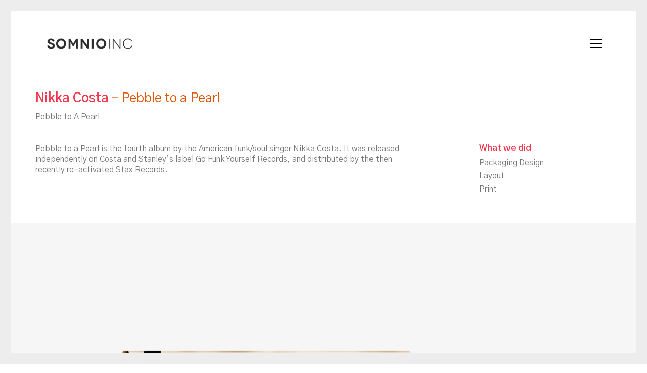

--- FILE ---
content_type: text/html; charset=UTF-8
request_url: https://somnioinc.com/portfolio/nikka-costa/
body_size: 10948
content:
<!DOCTYPE html>

<html class="no-js" lang="en-US">
<head>
    <meta charset="UTF-8">
    <meta name="viewport" content="width=device-width, initial-scale=1.0">

	<title>Nikka Costa &#8211; Pebble to a Pearl &#8211; SOMNIO INC.</title>
<link href="https://fonts.googleapis.com/css?family=Lato:100,100i,200,200i,300,300i,400,400i,500,500i,600,600i,700,700i,800,800i,900,900i%7COpen+Sans:100,100i,200,200i,300,300i,400,400i,500,500i,600,600i,700,700i,800,800i,900,900i%7CIndie+Flower:100,100i,200,200i,300,300i,400,400i,500,500i,600,600i,700,700i,800,800i,900,900i%7COswald:100,100i,200,200i,300,300i,400,400i,500,500i,600,600i,700,700i,800,800i,900,900i" rel="stylesheet"><link rel="preconnect" href="https://fonts.googleapis.com">
<link rel="preconnect" href="https://fonts.gstatic.com" crossorigin>
<link rel="preload" href="https://fonts.gstatic.com/s/gothica1/v13/CSR44z5ZnPydRjlCCwlCtOMKTfl8tORnAWCmQF9eP3_Jw8Kq0NHbEvCS7w.0.woff2" as="font" type="font/woff2" crossorigin>
<link rel="preload" href="https://fonts.gstatic.com/s/gothica1/v13/CSR94z5ZnPydRjlCCwl6ac0oQNM8ru4reAXaTlFCBXrC-se62sS-fg.0.woff2" as="font" type="font/woff2" crossorigin>
<meta name='robots' content='max-image-preview:large' />
		<script type="text/javascript">
		//<![CDATA[
		var AJAX_M = "https://somnioinc.com/wp-content/plugins/bm-pagebuilder/inc_php/ux-pb-theme-ajax.php";
		//]]>
		</script>
	<link rel='dns-prefetch' href='//fonts.googleapis.com' />
<link rel="alternate" type="application/rss+xml" title="SOMNIO INC. &raquo; Feed" href="https://somnioinc.com/feed/" />
<link rel="alternate" type="application/rss+xml" title="SOMNIO INC. &raquo; Comments Feed" href="https://somnioinc.com/comments/feed/" />
    <meta property="og:type" content="article">
    <meta property="og:title" content="Nikka Costa &lt;span style=&quot;color:#e25300;font-weight:100;&quot;&gt;&#8211; Pebble to a Pearl">
    <meta property="og:url" content="https://somnioinc.com/portfolio/nikka-costa/">
    <meta property="og:site_name" content="SOMNIO INC.">

	        <meta property="og:description" content="Pebble to a Pearl is the fourth album by the American funk/soul singer Nikka Costa. It was released independently on Costa and Stanley&#8217;s label Go Funk Yourself Records, and distributed by the then recently re-activated Stax Records.">
	
	        <meta property="og:image" content="https://somnioinc.com/wp-content/uploads/2016/11/Nikka-Pebble-thumb2.jpg">
        <link itemprop="image" href="https://somnioinc.com/wp-content/uploads/2016/11/Nikka-Pebble-thumb2.jpg">

		            <!--
		  <PageMap>
		    <DataObject type="thumbnail">
		      <Attribute name="src" value="https://somnioinc.com/wp-content/uploads/2016/11/Nikka-Pebble-thumb2-150x150.jpg"/>
		      <Attribute name="width" value="150"/>
		      <Attribute name="height" value="150"/>
		    </DataObject>
		  </PageMap>
		-->
		
			<!-- This site uses the Google Analytics by ExactMetrics plugin v7.27.0 - Using Analytics tracking - https://www.exactmetrics.com/ -->
							<script src="//www.googletagmanager.com/gtag/js?id=G-40LNGDJETF"  data-cfasync="false" data-wpfc-render="false" type="text/javascript" async></script>
			<script data-cfasync="false" data-wpfc-render="false" type="text/javascript">
				var em_version = '7.27.0';
				var em_track_user = true;
				var em_no_track_reason = '';
								var ExactMetricsDefaultLocations = {"page_location":"https:\/\/somnioinc.com\/portfolio\/nikka-costa\/"};
				if ( typeof ExactMetricsPrivacyGuardFilter === 'function' ) {
					var ExactMetricsLocations = (typeof ExactMetricsExcludeQuery === 'object') ? ExactMetricsPrivacyGuardFilter( ExactMetricsExcludeQuery ) : ExactMetricsPrivacyGuardFilter( ExactMetricsDefaultLocations );
				} else {
					var ExactMetricsLocations = (typeof ExactMetricsExcludeQuery === 'object') ? ExactMetricsExcludeQuery : ExactMetricsDefaultLocations;
				}

								var disableStrs = [
										'ga-disable-G-40LNGDJETF',
									];

				/* Function to detect opted out users */
				function __gtagTrackerIsOptedOut() {
					for (var index = 0; index < disableStrs.length; index++) {
						if (document.cookie.indexOf(disableStrs[index] + '=true') > -1) {
							return true;
						}
					}

					return false;
				}

				/* Disable tracking if the opt-out cookie exists. */
				if (__gtagTrackerIsOptedOut()) {
					for (var index = 0; index < disableStrs.length; index++) {
						window[disableStrs[index]] = true;
					}
				}

				/* Opt-out function */
				function __gtagTrackerOptout() {
					for (var index = 0; index < disableStrs.length; index++) {
						document.cookie = disableStrs[index] + '=true; expires=Thu, 31 Dec 2099 23:59:59 UTC; path=/';
						window[disableStrs[index]] = true;
					}
				}

				if ('undefined' === typeof gaOptout) {
					function gaOptout() {
						__gtagTrackerOptout();
					}
				}
								window.dataLayer = window.dataLayer || [];

				window.ExactMetricsDualTracker = {
					helpers: {},
					trackers: {},
				};
				if (em_track_user) {
					function __gtagDataLayer() {
						dataLayer.push(arguments);
					}

					function __gtagTracker(type, name, parameters) {
						if (!parameters) {
							parameters = {};
						}

						if (parameters.send_to) {
							__gtagDataLayer.apply(null, arguments);
							return;
						}

						if (type === 'event') {
														parameters.send_to = exactmetrics_frontend.v4_id;
							var hookName = name;
							if (typeof parameters['event_category'] !== 'undefined') {
								hookName = parameters['event_category'] + ':' + name;
							}

							if (typeof ExactMetricsDualTracker.trackers[hookName] !== 'undefined') {
								ExactMetricsDualTracker.trackers[hookName](parameters);
							} else {
								__gtagDataLayer('event', name, parameters);
							}
							
						} else {
							__gtagDataLayer.apply(null, arguments);
						}
					}

					__gtagTracker('js', new Date());
					__gtagTracker('set', {
						'developer_id.dNDMyYj': true,
											});
					if ( ExactMetricsLocations.page_location ) {
						__gtagTracker('set', ExactMetricsLocations);
					}
										__gtagTracker('config', 'G-40LNGDJETF', {"forceSSL":"true"} );
															window.gtag = __gtagTracker;										(function () {
						/* https://developers.google.com/analytics/devguides/collection/analyticsjs/ */
						/* ga and __gaTracker compatibility shim. */
						var noopfn = function () {
							return null;
						};
						var newtracker = function () {
							return new Tracker();
						};
						var Tracker = function () {
							return null;
						};
						var p = Tracker.prototype;
						p.get = noopfn;
						p.set = noopfn;
						p.send = function () {
							var args = Array.prototype.slice.call(arguments);
							args.unshift('send');
							__gaTracker.apply(null, args);
						};
						var __gaTracker = function () {
							var len = arguments.length;
							if (len === 0) {
								return;
							}
							var f = arguments[len - 1];
							if (typeof f !== 'object' || f === null || typeof f.hitCallback !== 'function') {
								if ('send' === arguments[0]) {
									var hitConverted, hitObject = false, action;
									if ('event' === arguments[1]) {
										if ('undefined' !== typeof arguments[3]) {
											hitObject = {
												'eventAction': arguments[3],
												'eventCategory': arguments[2],
												'eventLabel': arguments[4],
												'value': arguments[5] ? arguments[5] : 1,
											}
										}
									}
									if ('pageview' === arguments[1]) {
										if ('undefined' !== typeof arguments[2]) {
											hitObject = {
												'eventAction': 'page_view',
												'page_path': arguments[2],
											}
										}
									}
									if (typeof arguments[2] === 'object') {
										hitObject = arguments[2];
									}
									if (typeof arguments[5] === 'object') {
										Object.assign(hitObject, arguments[5]);
									}
									if ('undefined' !== typeof arguments[1].hitType) {
										hitObject = arguments[1];
										if ('pageview' === hitObject.hitType) {
											hitObject.eventAction = 'page_view';
										}
									}
									if (hitObject) {
										action = 'timing' === arguments[1].hitType ? 'timing_complete' : hitObject.eventAction;
										hitConverted = mapArgs(hitObject);
										__gtagTracker('event', action, hitConverted);
									}
								}
								return;
							}

							function mapArgs(args) {
								var arg, hit = {};
								var gaMap = {
									'eventCategory': 'event_category',
									'eventAction': 'event_action',
									'eventLabel': 'event_label',
									'eventValue': 'event_value',
									'nonInteraction': 'non_interaction',
									'timingCategory': 'event_category',
									'timingVar': 'name',
									'timingValue': 'value',
									'timingLabel': 'event_label',
									'page': 'page_path',
									'location': 'page_location',
									'title': 'page_title',
									'referrer' : 'page_referrer',
								};
								for (arg in args) {
																		if (!(!args.hasOwnProperty(arg) || !gaMap.hasOwnProperty(arg))) {
										hit[gaMap[arg]] = args[arg];
									} else {
										hit[arg] = args[arg];
									}
								}
								return hit;
							}

							try {
								f.hitCallback();
							} catch (ex) {
							}
						};
						__gaTracker.create = newtracker;
						__gaTracker.getByName = newtracker;
						__gaTracker.getAll = function () {
							return [];
						};
						__gaTracker.remove = noopfn;
						__gaTracker.loaded = true;
						window['__gaTracker'] = __gaTracker;
					})();
									} else {
										console.log("");
					(function () {
						function __gtagTracker() {
							return null;
						}

						window['__gtagTracker'] = __gtagTracker;
						window['gtag'] = __gtagTracker;
					})();
									}
			</script>
				<!-- / Google Analytics by ExactMetrics -->
		<script type="text/javascript">
/* <![CDATA[ */
window._wpemojiSettings = {"baseUrl":"https:\/\/s.w.org\/images\/core\/emoji\/15.0.3\/72x72\/","ext":".png","svgUrl":"https:\/\/s.w.org\/images\/core\/emoji\/15.0.3\/svg\/","svgExt":".svg","source":{"concatemoji":"https:\/\/somnioinc.com\/wp-includes\/js\/wp-emoji-release.min.js?ver=6.6.4"}};
/*! This file is auto-generated */
!function(i,n){var o,s,e;function c(e){try{var t={supportTests:e,timestamp:(new Date).valueOf()};sessionStorage.setItem(o,JSON.stringify(t))}catch(e){}}function p(e,t,n){e.clearRect(0,0,e.canvas.width,e.canvas.height),e.fillText(t,0,0);var t=new Uint32Array(e.getImageData(0,0,e.canvas.width,e.canvas.height).data),r=(e.clearRect(0,0,e.canvas.width,e.canvas.height),e.fillText(n,0,0),new Uint32Array(e.getImageData(0,0,e.canvas.width,e.canvas.height).data));return t.every(function(e,t){return e===r[t]})}function u(e,t,n){switch(t){case"flag":return n(e,"\ud83c\udff3\ufe0f\u200d\u26a7\ufe0f","\ud83c\udff3\ufe0f\u200b\u26a7\ufe0f")?!1:!n(e,"\ud83c\uddfa\ud83c\uddf3","\ud83c\uddfa\u200b\ud83c\uddf3")&&!n(e,"\ud83c\udff4\udb40\udc67\udb40\udc62\udb40\udc65\udb40\udc6e\udb40\udc67\udb40\udc7f","\ud83c\udff4\u200b\udb40\udc67\u200b\udb40\udc62\u200b\udb40\udc65\u200b\udb40\udc6e\u200b\udb40\udc67\u200b\udb40\udc7f");case"emoji":return!n(e,"\ud83d\udc26\u200d\u2b1b","\ud83d\udc26\u200b\u2b1b")}return!1}function f(e,t,n){var r="undefined"!=typeof WorkerGlobalScope&&self instanceof WorkerGlobalScope?new OffscreenCanvas(300,150):i.createElement("canvas"),a=r.getContext("2d",{willReadFrequently:!0}),o=(a.textBaseline="top",a.font="600 32px Arial",{});return e.forEach(function(e){o[e]=t(a,e,n)}),o}function t(e){var t=i.createElement("script");t.src=e,t.defer=!0,i.head.appendChild(t)}"undefined"!=typeof Promise&&(o="wpEmojiSettingsSupports",s=["flag","emoji"],n.supports={everything:!0,everythingExceptFlag:!0},e=new Promise(function(e){i.addEventListener("DOMContentLoaded",e,{once:!0})}),new Promise(function(t){var n=function(){try{var e=JSON.parse(sessionStorage.getItem(o));if("object"==typeof e&&"number"==typeof e.timestamp&&(new Date).valueOf()<e.timestamp+604800&&"object"==typeof e.supportTests)return e.supportTests}catch(e){}return null}();if(!n){if("undefined"!=typeof Worker&&"undefined"!=typeof OffscreenCanvas&&"undefined"!=typeof URL&&URL.createObjectURL&&"undefined"!=typeof Blob)try{var e="postMessage("+f.toString()+"("+[JSON.stringify(s),u.toString(),p.toString()].join(",")+"));",r=new Blob([e],{type:"text/javascript"}),a=new Worker(URL.createObjectURL(r),{name:"wpTestEmojiSupports"});return void(a.onmessage=function(e){c(n=e.data),a.terminate(),t(n)})}catch(e){}c(n=f(s,u,p))}t(n)}).then(function(e){for(var t in e)n.supports[t]=e[t],n.supports.everything=n.supports.everything&&n.supports[t],"flag"!==t&&(n.supports.everythingExceptFlag=n.supports.everythingExceptFlag&&n.supports[t]);n.supports.everythingExceptFlag=n.supports.everythingExceptFlag&&!n.supports.flag,n.DOMReady=!1,n.readyCallback=function(){n.DOMReady=!0}}).then(function(){return e}).then(function(){var e;n.supports.everything||(n.readyCallback(),(e=n.source||{}).concatemoji?t(e.concatemoji):e.wpemoji&&e.twemoji&&(t(e.twemoji),t(e.wpemoji)))}))}((window,document),window._wpemojiSettings);
/* ]]> */
</script>
<link rel='stylesheet' id='layerslider-css' href='https://somnioinc.com/wp-content/plugins/LayerSlider/assets/static/layerslider/css/layerslider.css?ver=7.12.3' media='all' />
<style id='wp-emoji-styles-inline-css'>

	img.wp-smiley, img.emoji {
		display: inline !important;
		border: none !important;
		box-shadow: none !important;
		height: 1em !important;
		width: 1em !important;
		margin: 0 0.07em !important;
		vertical-align: -0.1em !important;
		background: none !important;
		padding: 0 !important;
	}
</style>
<link rel='stylesheet' id='wp-block-library-css' href='https://somnioinc.com/wp-includes/css/dist/block-library/style.min.css?ver=6.6.4' media='all' />
<style id='classic-theme-styles-inline-css'>
/*! This file is auto-generated */
.wp-block-button__link{color:#fff;background-color:#32373c;border-radius:9999px;box-shadow:none;text-decoration:none;padding:calc(.667em + 2px) calc(1.333em + 2px);font-size:1.125em}.wp-block-file__button{background:#32373c;color:#fff;text-decoration:none}
</style>
<style id='global-styles-inline-css'>
:root{--wp--preset--aspect-ratio--square: 1;--wp--preset--aspect-ratio--4-3: 4/3;--wp--preset--aspect-ratio--3-4: 3/4;--wp--preset--aspect-ratio--3-2: 3/2;--wp--preset--aspect-ratio--2-3: 2/3;--wp--preset--aspect-ratio--16-9: 16/9;--wp--preset--aspect-ratio--9-16: 9/16;--wp--preset--color--black: #000000;--wp--preset--color--cyan-bluish-gray: #abb8c3;--wp--preset--color--white: #ffffff;--wp--preset--color--pale-pink: #f78da7;--wp--preset--color--vivid-red: #cf2e2e;--wp--preset--color--luminous-vivid-orange: #ff6900;--wp--preset--color--luminous-vivid-amber: #fcb900;--wp--preset--color--light-green-cyan: #7bdcb5;--wp--preset--color--vivid-green-cyan: #00d084;--wp--preset--color--pale-cyan-blue: #8ed1fc;--wp--preset--color--vivid-cyan-blue: #0693e3;--wp--preset--color--vivid-purple: #9b51e0;--wp--preset--gradient--vivid-cyan-blue-to-vivid-purple: linear-gradient(135deg,rgba(6,147,227,1) 0%,rgb(155,81,224) 100%);--wp--preset--gradient--light-green-cyan-to-vivid-green-cyan: linear-gradient(135deg,rgb(122,220,180) 0%,rgb(0,208,130) 100%);--wp--preset--gradient--luminous-vivid-amber-to-luminous-vivid-orange: linear-gradient(135deg,rgba(252,185,0,1) 0%,rgba(255,105,0,1) 100%);--wp--preset--gradient--luminous-vivid-orange-to-vivid-red: linear-gradient(135deg,rgba(255,105,0,1) 0%,rgb(207,46,46) 100%);--wp--preset--gradient--very-light-gray-to-cyan-bluish-gray: linear-gradient(135deg,rgb(238,238,238) 0%,rgb(169,184,195) 100%);--wp--preset--gradient--cool-to-warm-spectrum: linear-gradient(135deg,rgb(74,234,220) 0%,rgb(151,120,209) 20%,rgb(207,42,186) 40%,rgb(238,44,130) 60%,rgb(251,105,98) 80%,rgb(254,248,76) 100%);--wp--preset--gradient--blush-light-purple: linear-gradient(135deg,rgb(255,206,236) 0%,rgb(152,150,240) 100%);--wp--preset--gradient--blush-bordeaux: linear-gradient(135deg,rgb(254,205,165) 0%,rgb(254,45,45) 50%,rgb(107,0,62) 100%);--wp--preset--gradient--luminous-dusk: linear-gradient(135deg,rgb(255,203,112) 0%,rgb(199,81,192) 50%,rgb(65,88,208) 100%);--wp--preset--gradient--pale-ocean: linear-gradient(135deg,rgb(255,245,203) 0%,rgb(182,227,212) 50%,rgb(51,167,181) 100%);--wp--preset--gradient--electric-grass: linear-gradient(135deg,rgb(202,248,128) 0%,rgb(113,206,126) 100%);--wp--preset--gradient--midnight: linear-gradient(135deg,rgb(2,3,129) 0%,rgb(40,116,252) 100%);--wp--preset--font-size--small: 13px;--wp--preset--font-size--medium: 20px;--wp--preset--font-size--large: 36px;--wp--preset--font-size--x-large: 42px;--wp--preset--spacing--20: 0.44rem;--wp--preset--spacing--30: 0.67rem;--wp--preset--spacing--40: 1rem;--wp--preset--spacing--50: 1.5rem;--wp--preset--spacing--60: 2.25rem;--wp--preset--spacing--70: 3.38rem;--wp--preset--spacing--80: 5.06rem;--wp--preset--shadow--natural: 6px 6px 9px rgba(0, 0, 0, 0.2);--wp--preset--shadow--deep: 12px 12px 50px rgba(0, 0, 0, 0.4);--wp--preset--shadow--sharp: 6px 6px 0px rgba(0, 0, 0, 0.2);--wp--preset--shadow--outlined: 6px 6px 0px -3px rgba(255, 255, 255, 1), 6px 6px rgba(0, 0, 0, 1);--wp--preset--shadow--crisp: 6px 6px 0px rgba(0, 0, 0, 1);}:where(.is-layout-flex){gap: 0.5em;}:where(.is-layout-grid){gap: 0.5em;}body .is-layout-flex{display: flex;}.is-layout-flex{flex-wrap: wrap;align-items: center;}.is-layout-flex > :is(*, div){margin: 0;}body .is-layout-grid{display: grid;}.is-layout-grid > :is(*, div){margin: 0;}:where(.wp-block-columns.is-layout-flex){gap: 2em;}:where(.wp-block-columns.is-layout-grid){gap: 2em;}:where(.wp-block-post-template.is-layout-flex){gap: 1.25em;}:where(.wp-block-post-template.is-layout-grid){gap: 1.25em;}.has-black-color{color: var(--wp--preset--color--black) !important;}.has-cyan-bluish-gray-color{color: var(--wp--preset--color--cyan-bluish-gray) !important;}.has-white-color{color: var(--wp--preset--color--white) !important;}.has-pale-pink-color{color: var(--wp--preset--color--pale-pink) !important;}.has-vivid-red-color{color: var(--wp--preset--color--vivid-red) !important;}.has-luminous-vivid-orange-color{color: var(--wp--preset--color--luminous-vivid-orange) !important;}.has-luminous-vivid-amber-color{color: var(--wp--preset--color--luminous-vivid-amber) !important;}.has-light-green-cyan-color{color: var(--wp--preset--color--light-green-cyan) !important;}.has-vivid-green-cyan-color{color: var(--wp--preset--color--vivid-green-cyan) !important;}.has-pale-cyan-blue-color{color: var(--wp--preset--color--pale-cyan-blue) !important;}.has-vivid-cyan-blue-color{color: var(--wp--preset--color--vivid-cyan-blue) !important;}.has-vivid-purple-color{color: var(--wp--preset--color--vivid-purple) !important;}.has-black-background-color{background-color: var(--wp--preset--color--black) !important;}.has-cyan-bluish-gray-background-color{background-color: var(--wp--preset--color--cyan-bluish-gray) !important;}.has-white-background-color{background-color: var(--wp--preset--color--white) !important;}.has-pale-pink-background-color{background-color: var(--wp--preset--color--pale-pink) !important;}.has-vivid-red-background-color{background-color: var(--wp--preset--color--vivid-red) !important;}.has-luminous-vivid-orange-background-color{background-color: var(--wp--preset--color--luminous-vivid-orange) !important;}.has-luminous-vivid-amber-background-color{background-color: var(--wp--preset--color--luminous-vivid-amber) !important;}.has-light-green-cyan-background-color{background-color: var(--wp--preset--color--light-green-cyan) !important;}.has-vivid-green-cyan-background-color{background-color: var(--wp--preset--color--vivid-green-cyan) !important;}.has-pale-cyan-blue-background-color{background-color: var(--wp--preset--color--pale-cyan-blue) !important;}.has-vivid-cyan-blue-background-color{background-color: var(--wp--preset--color--vivid-cyan-blue) !important;}.has-vivid-purple-background-color{background-color: var(--wp--preset--color--vivid-purple) !important;}.has-black-border-color{border-color: var(--wp--preset--color--black) !important;}.has-cyan-bluish-gray-border-color{border-color: var(--wp--preset--color--cyan-bluish-gray) !important;}.has-white-border-color{border-color: var(--wp--preset--color--white) !important;}.has-pale-pink-border-color{border-color: var(--wp--preset--color--pale-pink) !important;}.has-vivid-red-border-color{border-color: var(--wp--preset--color--vivid-red) !important;}.has-luminous-vivid-orange-border-color{border-color: var(--wp--preset--color--luminous-vivid-orange) !important;}.has-luminous-vivid-amber-border-color{border-color: var(--wp--preset--color--luminous-vivid-amber) !important;}.has-light-green-cyan-border-color{border-color: var(--wp--preset--color--light-green-cyan) !important;}.has-vivid-green-cyan-border-color{border-color: var(--wp--preset--color--vivid-green-cyan) !important;}.has-pale-cyan-blue-border-color{border-color: var(--wp--preset--color--pale-cyan-blue) !important;}.has-vivid-cyan-blue-border-color{border-color: var(--wp--preset--color--vivid-cyan-blue) !important;}.has-vivid-purple-border-color{border-color: var(--wp--preset--color--vivid-purple) !important;}.has-vivid-cyan-blue-to-vivid-purple-gradient-background{background: var(--wp--preset--gradient--vivid-cyan-blue-to-vivid-purple) !important;}.has-light-green-cyan-to-vivid-green-cyan-gradient-background{background: var(--wp--preset--gradient--light-green-cyan-to-vivid-green-cyan) !important;}.has-luminous-vivid-amber-to-luminous-vivid-orange-gradient-background{background: var(--wp--preset--gradient--luminous-vivid-amber-to-luminous-vivid-orange) !important;}.has-luminous-vivid-orange-to-vivid-red-gradient-background{background: var(--wp--preset--gradient--luminous-vivid-orange-to-vivid-red) !important;}.has-very-light-gray-to-cyan-bluish-gray-gradient-background{background: var(--wp--preset--gradient--very-light-gray-to-cyan-bluish-gray) !important;}.has-cool-to-warm-spectrum-gradient-background{background: var(--wp--preset--gradient--cool-to-warm-spectrum) !important;}.has-blush-light-purple-gradient-background{background: var(--wp--preset--gradient--blush-light-purple) !important;}.has-blush-bordeaux-gradient-background{background: var(--wp--preset--gradient--blush-bordeaux) !important;}.has-luminous-dusk-gradient-background{background: var(--wp--preset--gradient--luminous-dusk) !important;}.has-pale-ocean-gradient-background{background: var(--wp--preset--gradient--pale-ocean) !important;}.has-electric-grass-gradient-background{background: var(--wp--preset--gradient--electric-grass) !important;}.has-midnight-gradient-background{background: var(--wp--preset--gradient--midnight) !important;}.has-small-font-size{font-size: var(--wp--preset--font-size--small) !important;}.has-medium-font-size{font-size: var(--wp--preset--font-size--medium) !important;}.has-large-font-size{font-size: var(--wp--preset--font-size--large) !important;}.has-x-large-font-size{font-size: var(--wp--preset--font-size--x-large) !important;}
:where(.wp-block-post-template.is-layout-flex){gap: 1.25em;}:where(.wp-block-post-template.is-layout-grid){gap: 1.25em;}
:where(.wp-block-columns.is-layout-flex){gap: 2em;}:where(.wp-block-columns.is-layout-grid){gap: 2em;}
:root :where(.wp-block-pullquote){font-size: 1.5em;line-height: 1.6;}
</style>
<link rel='stylesheet' id='contact-form-7-css' href='https://somnioinc.com/wp-content/plugins/contact-form-7/includes/css/styles.css?ver=5.5.6.1' media='all' />
<link rel='stylesheet' id='kalium-bootstrap-css-css' href='https://somnioinc.com/wp-content/themes/kalium/assets/css/bootstrap.min.css?ver=3.4.5.001' media='all' />
<link rel='stylesheet' id='kalium-theme-base-css-css' href='https://somnioinc.com/wp-content/themes/kalium/assets/css/base.min.css?ver=3.4.5.001' media='all' />
<link rel='stylesheet' id='kalium-theme-style-new-css-css' href='https://somnioinc.com/wp-content/themes/kalium/assets/css/new/style.min.css?ver=3.4.5.001' media='all' />
<link rel='stylesheet' id='kalium-theme-other-css-css' href='https://somnioinc.com/wp-content/themes/kalium/assets/css/other.min.css?ver=3.4.5.001' media='all' />
<link rel='stylesheet' id='kalium-theme-portfolio-css-css' href='https://somnioinc.com/wp-content/themes/kalium/assets/css/portfolio.min.css?ver=3.4.5.001' media='all' />
<link rel='stylesheet' id='kalium-style-css-css' href='https://somnioinc.com/wp-content/themes/kalium/style.css?ver=3.4.5.001' media='all' />
<link rel='stylesheet' id='custom-skin-css' href='https://somnioinc.com/wp-content/themes/kalium-child-freelancer/custom-skin.css?ver=b4f14bcb09bad342714c9efc1102fbd2' media='all' />
<link rel='stylesheet' id='kalium-fluidbox-css-css' href='https://somnioinc.com/wp-content/themes/kalium/assets/vendors/fluidbox/css/fluidbox.min.css?ver=3.4.5.001' media='all' />
<link rel='stylesheet' id='ux-interface-shortcode-css-css' href='https://somnioinc.com/wp-content/plugins/bm-shortcodes/css/bm-shortcode.css?ver=1.0' media='all' />
<link rel='stylesheet' id='kalium-child-css' href='https://somnioinc.com/wp-content/themes/kalium-child-freelancer/style.css?ver=6.6.4' media='all' />
<link rel='stylesheet' id='typolab-gothic-a1-font-3-css' href='https://fonts.googleapis.com/css2?family=Gothic+A1%3Awght%40600&#038;display=swap&#038;ver=3.4.5' media='all' />
<link rel='stylesheet' id='typolab-gothic-a1-font-4-css' href='https://fonts.googleapis.com/css2?family=Gothic+A1&#038;display=swap&#038;ver=3.4.5' media='all' />
    <script type="text/javascript">
		var ajaxurl = ajaxurl || 'https://somnioinc.com/wp-admin/admin-ajax.php';
		    </script>
	
<style data-base-selectors>h1, .h1, .section-title h1, h2, .h2, .single-post .post-comments--section-title h2, .section-title h2, h3, .h3, .section-title h3, h4, .h4, .section-title h4, h5, .h5, h6, .h6{font-family:"Gothic A1";font-style:normal;font-weight:600}</style>
<style data-base-selectors>body{font-family:"Gothic A1";font-style:normal;font-weight:normal}p, .section-title p{font-family:"Gothic A1";font-style:normal;font-weight:normal}</style><script type="text/javascript" src="https://somnioinc.com/wp-includes/js/jquery/jquery.min.js?ver=3.7.1" id="jquery-core-js"></script>
<script type="text/javascript" src="https://somnioinc.com/wp-includes/js/jquery/jquery-migrate.min.js?ver=3.4.1" id="jquery-migrate-js"></script>
<script type="text/javascript" id="layerslider-utils-js-extra">
/* <![CDATA[ */
var LS_Meta = {"v":"7.12.3","fixGSAP":"1"};
/* ]]> */
</script>
<script type="text/javascript" src="https://somnioinc.com/wp-content/plugins/LayerSlider/assets/static/layerslider/js/layerslider.utils.js?ver=7.12.3" id="layerslider-utils-js"></script>
<script type="text/javascript" src="https://somnioinc.com/wp-content/plugins/LayerSlider/assets/static/layerslider/js/layerslider.kreaturamedia.jquery.js?ver=7.12.3" id="layerslider-js"></script>
<script type="text/javascript" src="https://somnioinc.com/wp-content/plugins/LayerSlider/assets/static/layerslider/js/layerslider.transitions.js?ver=7.12.3" id="layerslider-transitions-js"></script>
<script type="text/javascript" src="https://somnioinc.com/wp-content/plugins/google-analytics-dashboard-for-wp/assets/js/frontend-gtag.min.js?ver=7.27.0" id="exactmetrics-frontend-script-js"></script>
<script data-cfasync="false" data-wpfc-render="false" type="text/javascript" id='exactmetrics-frontend-script-js-extra'>/* <![CDATA[ */
var exactmetrics_frontend = {"js_events_tracking":"true","download_extensions":"zip,mp3,mpeg,pdf,docx,pptx,xlsx,rar","inbound_paths":"[{\"path\":\"\\\/go\\\/\",\"label\":\"affiliate\"},{\"path\":\"\\\/recommend\\\/\",\"label\":\"affiliate\"}]","home_url":"https:\/\/somnioinc.com","hash_tracking":"false","v4_id":"G-40LNGDJETF"};/* ]]> */
</script>
<script></script><meta name="generator" content="Powered by LayerSlider 7.12.3 - Build Heros, Sliders, and Popups. Create Animations and Beautiful, Rich Web Content as Easy as Never Before on WordPress." />
<!-- LayerSlider updates and docs at: https://layerslider.com -->
<link rel="https://api.w.org/" href="https://somnioinc.com/wp-json/" /><link rel="alternate" title="JSON" type="application/json" href="https://somnioinc.com/wp-json/wp/v2/portfolio/54597" /><link rel="EditURI" type="application/rsd+xml" title="RSD" href="https://somnioinc.com/xmlrpc.php?rsd" />
<meta name="generator" content="WordPress 6.6.4" />
<link rel="canonical" href="https://somnioinc.com/portfolio/nikka-costa/" />
<link rel='shortlink' href='https://somnioinc.com/?p=54597' />
<link rel="alternate" title="oEmbed (JSON)" type="application/json+oembed" href="https://somnioinc.com/wp-json/oembed/1.0/embed?url=https%3A%2F%2Fsomnioinc.com%2Fportfolio%2Fnikka-costa%2F" />
<link rel="alternate" title="oEmbed (XML)" type="text/xml+oembed" href="https://somnioinc.com/wp-json/oembed/1.0/embed?url=https%3A%2F%2Fsomnioinc.com%2Fportfolio%2Fnikka-costa%2F&#038;format=xml" />
<style id="theme-custom-css">.pswp {display:none;}</style>		            <link rel="shortcut icon" href="https://somnioinc.com/wp-content/uploads/2022/05/Somnioinc-web-favicon.png">
				            <link rel="apple-touch-icon" href="https://somnioinc.com/wp-content/uploads/2022/05/Somnioinc-web-apple-icon.png">
            <link rel="apple-touch-icon" sizes="180x180" href="https://somnioinc.com/wp-content/uploads/2022/05/Somnioinc-web-apple-icon.png">
				<script>var mobile_menu_breakpoint = 768;</script><style data-appended-custom-css="true">@media screen and (min-width:769px) { .mobile-menu-wrapper,.mobile-menu-overlay,.header-block__item--mobile-menu-toggle {display: none;} }</style><style data-appended-custom-css="true">@media screen and (max-width:768px) { .header-block__item--standard-menu-container {display: none;} }</style><style>.recentcomments a{display:inline !important;padding:0 !important;margin:0 !important;}</style><meta name="generator" content="Powered by WPBakery Page Builder - drag and drop page builder for WordPress."/>
<noscript><style> .wpb_animate_when_almost_visible { opacity: 1; }</style></noscript></head>
<body data-rsssl=1 class="portfolio-template-default single single-portfolio postid-54597 has-page-borders has-fixed-footer wpb-js-composer js-comp-ver-7.9 vc_responsive portfolio-category-packaging">

<style data-appended-custom-css="true">.page-border > .top-border, .page-border > .right-border, .page-border > .bottom-border, .page-border > .left-border {padding: 11px; background: #EDEDED !important;}</style><style data-appended-custom-css="true">@media screen and (min-width: 768px) { body > .wrapper, .top-menu-container, .portfolio-description-container, .single-portfolio-holder .portfolio-navigation, .portfolio-slider-nav, .site-footer, .woocommerce-demo-store .woocommerce-store-notice, .fullscreen-menu-footer {margin: 22px;} }</style><style data-appended-custom-css="true">@media screen and (min-width: 992px) { .site-footer.fixed-footer {left: 22px; right: 22px;} }</style><style data-appended-custom-css="true">.main-header.fullwidth-header, demo_store, .nivo-lightbox-theme-default .nivo-lightbox-close {margin-left: 22px; margin-right: 22px;}</style><style data-appended-custom-css="true">.nivo-lightbox-theme-default .nivo-lightbox-close {margin-top: 22px; margin-top: 22px;}</style><style data-appended-custom-css="true">body {height: calc(100% - 44px); min-height: calc(100% - 44px);}</style><style data-appended-custom-css="true">.has-page-borders.has-fixed-footer .wrapper {min-height: calc(100vh - 44px);}</style><div class="page-border wow fadeIn" data-wow-duration="1s" data-wow-delay="0.2s">
	<div class="top-border"></div>
	<div class="right-border"></div>
	<div class="bottom-border"></div>
	<div class="left-border"></div>
</div>
<div class="mobile-menu-wrapper mobile-menu-fullscreen">

    <div class="mobile-menu-container">

		<ul id="menu-main-menu" class="menu"><li id="menu-item-55973" class="menu-item menu-item-type-post_type menu-item-object-page menu-item-home menu-item-55973"><a href="https://somnioinc.com/">Work.</a></li>
<li id="menu-item-55969" class="menu-item menu-item-type-post_type menu-item-object-page menu-item-55969"><a href="https://somnioinc.com/contact/">Contact.</a></li>
</ul>
		
		            <a href="#" class="mobile-menu-close-link toggle-bars exit menu-skin-light">
				        <span class="toggle-bars__column">
            <span class="toggle-bars__bar-lines">
                <span class="toggle-bars__bar-line toggle-bars__bar-line--top"></span>
                <span class="toggle-bars__bar-line toggle-bars__bar-line--middle"></span>
                <span class="toggle-bars__bar-line toggle-bars__bar-line--bottom"></span>
            </span>
        </span>
		            </a>
		
		
    </div>

</div>

<div class="mobile-menu-overlay"></div>
<div class="wrapper" id="main-wrapper">

	    <header class="site-header main-header menu-type-standard-menu fullwidth-header">

		<div class="header-block">

	
	<div class="header-block__row-container container">

		<div class="header-block__row header-block__row--main">
			        <div class="header-block__column header-block__logo header-block--auto-grow">
			<style data-appended-custom-css="true">.logo-image {width:180px;height:23px;}</style>    <a href="https://somnioinc.com" class="header-logo logo-image">
		            <img src="https://somnioinc.com/wp-content/uploads/2021/04/somnio_logo_web_light-new.png" class="main-logo" width="180" height="180" alt="SOMNIOINC"/>
		    </a>
        </div>
		        <div class="header-block__column header-block--content-right header-block--align-right">

            <div class="header-block__items-row">
				<div class="header-block__item header-block__item--type-open-standard-menu"><div class="standard-toggle-menu standard-toggle-menu--position-beginning" data-toggle-effect="fade" data-stagger-direction="right" data-toggle-id="toggle-0"><div class="standard-toggle-menu--col standard-toggle-menu--menu standard-menu-container menu-skin-dark"><nav class="nav-container-main-menu"><ul id="menu-main-menu-1" class="menu"><li class="menu-item menu-item-type-post_type menu-item-object-page menu-item-home menu-item-55973"><a href="https://somnioinc.com/"><span>Work.</span></a></li>
<li class="menu-item menu-item-type-post_type menu-item-object-page menu-item-55969"><a href="https://somnioinc.com/contact/"><span>Contact.</span></a></li>
</ul></nav></div></div></div><div class="header-block__item header-block__item--type-open-standard-menu"><div class="standard-toggle-menu standard-toggle-menu--position-beginning" data-toggle-effect="fade" data-stagger-direction="right" data-toggle-id=""><div class="standard-toggle-menu--col standard-toggle-menu--button"><a href="#" class="toggle-bars menu-skin-dark" aria-label="Toggle navigation" data-action="standard-menu" data-toggle-id="toggle-0">        <span class="toggle-bars__column">
            <span class="toggle-bars__bar-lines">
                <span class="toggle-bars__bar-line toggle-bars__bar-line--top"></span>
                <span class="toggle-bars__bar-line toggle-bars__bar-line--middle"></span>
                <span class="toggle-bars__bar-line toggle-bars__bar-line--bottom"></span>
            </span>
        </span>
		</a></div></div></div>            </div>

        </div>
				</div>

	</div>

	
</div>

    </header>

<div class="container">

    <div class="page-container">
        <div class="single-portfolio-holder portfolio-type-2 alt-four">

			
			
			
			
			<div class="title section-title">
    <h1>Nikka Costa <span style="color:#e25300;font-weight:100;">&#8211; Pebble to a Pearl</h1>
	        <p>Pebble to A Pearl</p>
	
	</div>

            <div class="details row">
                <div class="col-sm-8">
                    <div class="project-description">
                        <div class="post-formatting">
							
<p>Pebble to a Pearl is the fourth album by the American funk/soul singer Nikka Costa. It was released independently on Costa and Stanley&#8217;s label Go Funk Yourself Records, and distributed by the then recently re-activated Stax Records.</p>
                        </div>
                    </div>
                </div>

				                    <div class="col-sm-3 col-sm-offset-1">
                        <div class="services">
							    <div class="services row">
		            <div class="checklist-entry col-sm-12">
				                    <h3>What we did</h3>
				
                <ul>
					                        <li>Packaging Design</li>
					                        <li>Layout</li>
					                        <li>Print</li>
					                </ul>
            </div>
		    </div>

							                        </div>
                    </div>
				
				                    <div class="col-sm-12">
						                    </div>
					
				            </div>

			                <div class="col-sm-12">
					<div class="gallery full-width-container no-spacing">

    <div class="row nivo">
		                <div class="col-xs-12">

                    <div class="photo wow fadeInLab">

                        <a href="https://somnioinc.com/wp-content/uploads/2016/11/nikka-IMAGE-1-22.jpg" data-lightbox-gallery="post-gallery" >
							<span class="image-placeholder" style="padding-bottom:83.33333333%;background-color:#eeeeee"><img width="1500" height="1250" src="https://somnioinc.com/wp-content/uploads/2016/11/nikka-IMAGE-1-22.jpg" class="attachment-portfolio-single-img-1 size-portfolio-single-img-1 img-56066 lazyloaded" role="presentation" decoding="async" fetchpriority="high" srcset="https://somnioinc.com/wp-content/uploads/2016/11/nikka-IMAGE-1-22.jpg 1500w, https://somnioinc.com/wp-content/uploads/2016/11/nikka-IMAGE-1-22-300x250.jpg 300w, https://somnioinc.com/wp-content/uploads/2016/11/nikka-IMAGE-1-22-1024x853.jpg 1024w, https://somnioinc.com/wp-content/uploads/2016/11/nikka-IMAGE-1-22-768x640.jpg 768w, https://somnioinc.com/wp-content/uploads/2016/11/nikka-IMAGE-1-22-1116x930.jpg 1116w, https://somnioinc.com/wp-content/uploads/2016/11/nikka-IMAGE-1-22-806x672.jpg 806w, https://somnioinc.com/wp-content/uploads/2016/11/nikka-IMAGE-1-22-558x465.jpg 558w, https://somnioinc.com/wp-content/uploads/2016/11/nikka-IMAGE-1-22-655x546.jpg 655w" sizes="(max-width: 1500px) 100vw, 1500px" alt="" /></span>                        </a>

						
                    </div>

                </div>
			                <div class="col-xs-12">

                    <div class="photo wow fadeInLab">

                        <a href="https://somnioinc.com/wp-content/uploads/2016/11/NIKKA-IMAGE-2.1-22.jpg" data-lightbox-gallery="post-gallery" >
							<span class="image-placeholder" style="padding-bottom:109.64912281%;background-color:#eeeeee"><img width="1140" height="1250" class="attachment-portfolio-single-img-1 size-portfolio-single-img-1 img-56076 lazyload" role="presentation" decoding="async" alt="" data-src="https://somnioinc.com/wp-content/uploads/2016/11/NIKKA-IMAGE-2.1-22.jpg" data-srcset="https://somnioinc.com/wp-content/uploads/2016/11/NIKKA-IMAGE-2.1-22.jpg 1140w, https://somnioinc.com/wp-content/uploads/2016/11/NIKKA-IMAGE-2.1-22-274x300.jpg 274w, https://somnioinc.com/wp-content/uploads/2016/11/NIKKA-IMAGE-2.1-22-934x1024.jpg 934w, https://somnioinc.com/wp-content/uploads/2016/11/NIKKA-IMAGE-2.1-22-768x842.jpg 768w, https://somnioinc.com/wp-content/uploads/2016/11/NIKKA-IMAGE-2.1-22-1116x1224.jpg 1116w, https://somnioinc.com/wp-content/uploads/2016/11/NIKKA-IMAGE-2.1-22-806x884.jpg 806w, https://somnioinc.com/wp-content/uploads/2016/11/NIKKA-IMAGE-2.1-22-558x612.jpg 558w, https://somnioinc.com/wp-content/uploads/2016/11/NIKKA-IMAGE-2.1-22-655x718.jpg 655w" data-sizes="(max-width: 1140px) 100vw, 1140px" /></span>                        </a>

						
                    </div>

                </div>
			                <div class="col-xs-12">

                    <div class="photo wow fadeInLab">

                        <a href="https://somnioinc.com/wp-content/uploads/2022/05/NIKKA-IMAGE-3-22.jpg" data-lightbox-gallery="post-gallery" >
							<span class="image-placeholder" style="padding-bottom:68.00000000%;background-color:#eeeeee"><img width="1500" height="1020" class="attachment-portfolio-single-img-1 size-portfolio-single-img-1 img-56070 lazyload" role="presentation" decoding="async" alt="" data-src="https://somnioinc.com/wp-content/uploads/2022/05/NIKKA-IMAGE-3-22.jpg" data-srcset="https://somnioinc.com/wp-content/uploads/2022/05/NIKKA-IMAGE-3-22.jpg 1500w, https://somnioinc.com/wp-content/uploads/2022/05/NIKKA-IMAGE-3-22-300x204.jpg 300w, https://somnioinc.com/wp-content/uploads/2022/05/NIKKA-IMAGE-3-22-1024x696.jpg 1024w, https://somnioinc.com/wp-content/uploads/2022/05/NIKKA-IMAGE-3-22-768x522.jpg 768w, https://somnioinc.com/wp-content/uploads/2022/05/NIKKA-IMAGE-3-22-1116x759.jpg 1116w, https://somnioinc.com/wp-content/uploads/2022/05/NIKKA-IMAGE-3-22-806x548.jpg 806w, https://somnioinc.com/wp-content/uploads/2022/05/NIKKA-IMAGE-3-22-558x379.jpg 558w, https://somnioinc.com/wp-content/uploads/2022/05/NIKKA-IMAGE-3-22-655x445.jpg 655w" data-sizes="(max-width: 1500px) 100vw, 1500px" /></span>                        </a>

						
                    </div>

                </div>
			                <div class="col-xs-12">

                    <div class="photo wow fadeInLab">

                        <a href="https://somnioinc.com/wp-content/uploads/2016/11/NIKKA-IMAGE-4.1-22.jpg" data-lightbox-gallery="post-gallery" >
							<span class="image-placeholder" style="padding-bottom:83.33333333%;background-color:#eeeeee"><img width="1500" height="1250" class="attachment-portfolio-single-img-1 size-portfolio-single-img-1 img-56074 lazyload" role="presentation" decoding="async" loading="lazy" alt="" data-src="https://somnioinc.com/wp-content/uploads/2016/11/NIKKA-IMAGE-4.1-22.jpg" data-srcset="https://somnioinc.com/wp-content/uploads/2016/11/NIKKA-IMAGE-4.1-22.jpg 1500w, https://somnioinc.com/wp-content/uploads/2016/11/NIKKA-IMAGE-4.1-22-300x250.jpg 300w, https://somnioinc.com/wp-content/uploads/2016/11/NIKKA-IMAGE-4.1-22-1024x853.jpg 1024w, https://somnioinc.com/wp-content/uploads/2016/11/NIKKA-IMAGE-4.1-22-768x640.jpg 768w, https://somnioinc.com/wp-content/uploads/2016/11/NIKKA-IMAGE-4.1-22-1116x930.jpg 1116w, https://somnioinc.com/wp-content/uploads/2016/11/NIKKA-IMAGE-4.1-22-806x672.jpg 806w, https://somnioinc.com/wp-content/uploads/2016/11/NIKKA-IMAGE-4.1-22-558x465.jpg 558w, https://somnioinc.com/wp-content/uploads/2016/11/NIKKA-IMAGE-4.1-22-655x546.jpg 655w" data-sizes="(max-width: 1500px) 100vw, 1500px" /></span>                        </a>

						
                    </div>

                </div>
			                <div class="col-xs-12">

                    <div class="photo wow fadeInLab">

                        <a href="https://somnioinc.com/wp-content/uploads/2016/11/nikka-thumb22.jpg" data-lightbox-gallery="post-gallery" >
							<span class="image-placeholder" style="padding-bottom:83.33333333%;background-color:#eeeeee"><img width="1500" height="1250" class="attachment-portfolio-single-img-1 size-portfolio-single-img-1 img-56861 lazyload" role="presentation" decoding="async" loading="lazy" alt="" data-src="https://somnioinc.com/wp-content/uploads/2016/11/nikka-thumb22.jpg" data-srcset="https://somnioinc.com/wp-content/uploads/2016/11/nikka-thumb22.jpg 1500w, https://somnioinc.com/wp-content/uploads/2016/11/nikka-thumb22-300x250.jpg 300w, https://somnioinc.com/wp-content/uploads/2016/11/nikka-thumb22-1024x853.jpg 1024w, https://somnioinc.com/wp-content/uploads/2016/11/nikka-thumb22-768x640.jpg 768w, https://somnioinc.com/wp-content/uploads/2016/11/nikka-thumb22-1116x930.jpg 1116w, https://somnioinc.com/wp-content/uploads/2016/11/nikka-thumb22-806x672.jpg 806w, https://somnioinc.com/wp-content/uploads/2016/11/nikka-thumb22-558x465.jpg 558w, https://somnioinc.com/wp-content/uploads/2016/11/nikka-thumb22-655x546.jpg 655w" data-sizes="(max-width: 1500px) 100vw, 1500px" /></span>                        </a>

						
                    </div>

                </div>
			    </div>

</div>                </div>
			
			
			    <div class="row">
        <div class="col-xs-12">
            <div class="portfolio-big-navigation portfolio-navigation-type-simple wow fadeIn with-margin">
                <div class="row">
                    <div class="col-xs-5">
						<a href="https://somnioinc.com/portfolio/doyle-bramhall-ii-rich-man/" class="adjacent-post-link adjacent-post-link--prev adjacent-post-link--has-icon adjacent-post-link--arrow-left">
	        <span class="adjacent-post-link__icon">
            <i class="flaticon-arrow427"></i>
        </span>
	
    <span class="adjacent-post-link__text">
        
        <span class="adjacent-post-link__text-primary">
            Previous        </span>
    </span>
</a>
                    </div>

                    <div class="col-xs-2 text-on-center">
                        <a class="back-to-portfolio" href="https://somnioinc.com/portfolio/">
                            <i class="flaticon-four60"></i>
                        </a>
                    </div>

                    <div class="col-xs-5 text-align-right">
						<a href="https://somnioinc.com/portfolio/the-disowned/" class="adjacent-post-link adjacent-post-link--next adjacent-post-link--has-icon adjacent-post-link--arrow-right">
	        <span class="adjacent-post-link__icon">
            <i class="flaticon-arrow413"></i>
        </span>
	
    <span class="adjacent-post-link__text">
        
        <span class="adjacent-post-link__text-primary">
            Next        </span>
    </span>
</a>
                    </div>
                </div>
            </div>
        </div>
    </div>
        </div>
    </div>

</div></div><!-- .wrapper -->
<footer id="footer" role="contentinfo" class="site-footer main-footer footer-bottom-vertical fixed-footer footer-fullwidth">

	
	
        <div class="footer-bottom">

            <div class="container">

                <div class="footer-bottom-content">

					
					
                        <div class="footer-content-left">

                            <div class="copyrights site-info">
                                <p>© Copyright 2025  |  All Rights Reserved   |   <span style="font-weight:1000">SOMNIO</span>INC</p>
                            </div>

                        </div>

					                </div>

            </div>

        </div>

	
</footer><script type="application/ld+json">{"@context":"https:\/\/schema.org\/","@type":"Organization","name":"SOMNIO INC.","url":"https:\/\/somnioinc.com","logo":"https:\/\/somnioinc.com\/wp-content\/uploads\/2021\/04\/somnio_logo_web_light-new.png"}</script>    <a href="#top" class="go-to-top position-bottom-right rounded" data-type="footer" data-val="footer">
        <i class="flaticon-bottom4"></i>
    </a>
	<link rel='stylesheet' id='kalium-nivo-lightbox-css-css' href='https://somnioinc.com/wp-content/themes/kalium/assets/vendors/nivo-lightbox/nivo-lightbox.min.css?ver=3.4.5.001' media='all' />
<link rel='stylesheet' id='kalium-nivo-lightbox-default-css-css' href='https://somnioinc.com/wp-content/themes/kalium/assets/vendors/nivo-lightbox/themes/default/default.css?ver=3.4.5.001' media='all' />
<link rel='stylesheet' id='kalium-fontawesome-css-css' href='https://somnioinc.com/wp-content/themes/kalium/assets/vendors/font-awesome/css/all.min.css?ver=3.4.5.001' media='all' />
<script type="text/javascript" src="https://somnioinc.com/wp-includes/js/dist/vendor/wp-polyfill.min.js?ver=3.15.0" id="wp-polyfill-js"></script>
<script type="text/javascript" id="contact-form-7-js-extra">
/* <![CDATA[ */
var wpcf7 = {"api":{"root":"https:\/\/somnioinc.com\/wp-json\/","namespace":"contact-form-7\/v1"}};
/* ]]> */
</script>
<script type="text/javascript" src="https://somnioinc.com/wp-content/plugins/contact-form-7/includes/js/index.js?ver=5.5.6.1" id="contact-form-7-js"></script>
<script type="text/javascript" src="https://somnioinc.com/wp-content/themes/kalium/assets/vendors/gsap/gsap.min.js?ver=3.4.5.001" id="kalium-gsap-js-js"></script>
<script type="text/javascript" src="https://somnioinc.com/wp-content/themes/kalium/assets/vendors/gsap/ScrollToPlugin.min.js?ver=3.4.5.001" id="kalium-gsap-scrollto-js-js"></script>
<script type="text/javascript" src="https://somnioinc.com/wp-content/themes/kalium/assets/vendors/scrollmagic/ScrollMagic.min.js?ver=3.4.5.001" id="kalium-scrollmagic-js-js"></script>
<script type="text/javascript" src="https://somnioinc.com/wp-content/themes/kalium/assets/vendors/scrollmagic/plugins/animation.gsap.min.js?ver=3.4.5.001" id="kalium-scrollmagic-gsap-js-js"></script>
<script type="text/javascript" src="https://somnioinc.com/wp-content/themes/kalium/assets/vendors/jquery-libs/jquery.ba-throttle-debounce.js?ver=3.4.5.001" id="kalium-jquery-throttle-debounce-js-js"></script>
<script type="text/javascript" src="https://somnioinc.com/wp-content/themes/kalium/assets/vendors/fluidbox/jquery.fluidbox.min.js?ver=3.4.5.001" id="kalium-fluidbox-js-js"></script>
<script type="text/javascript" src="https://somnioinc.com/wp-content/plugins/bm-shortcodes/js/jquery.collageplus.min.js?ver=0.3.3" id="jquery-collageplus-js"></script>
<script type="text/javascript" src="https://somnioinc.com/wp-content/plugins/bm-shortcodes/js/bm-shortcode.js?ver=1.0.0" id="ux-shortcode-js-js"></script>
<script type="text/javascript" src="https://somnioinc.com/wp-content/themes/kalium/assets/vendors/metafizzy/isotope.pkgd.min.js?ver=3.4.5.001" id="kalium-metafizzy-isotope-js-js"></script>
<script type="text/javascript" src="https://somnioinc.com/wp-content/themes/kalium/assets/vendors/metafizzy/packery-mode.pkgd.min.js?ver=3.4.5.001" id="kalium-metafizzy-packery-js-js"></script>
<script type="text/javascript" src="https://somnioinc.com/wp-content/themes/kalium/assets/vendors/nivo-lightbox/nivo-lightbox.min.js?ver=3.4.5.001" id="kalium-nivo-lightbox-js-js"></script>
<script type="text/javascript" id="kalium-main-js-js-before">
/* <![CDATA[ */
var _k = _k || {}; _k.enqueueAssets = {"js":{"light-gallery":[{"src":"https:\/\/somnioinc.com\/wp-content\/themes\/kalium\/assets\/vendors\/light-gallery\/lightgallery-all.min.js"}],"videojs":[{"src":"https:\/\/somnioinc.com\/wp-content\/themes\/kalium\/assets\/vendors\/video-js\/video.min.js"}]},"css":{"light-gallery":[{"src":"https:\/\/somnioinc.com\/wp-content\/themes\/kalium\/assets\/vendors\/light-gallery\/css\/lightgallery.min.css"},{"src":"https:\/\/somnioinc.com\/wp-content\/themes\/kalium\/assets\/vendors\/light-gallery\/css\/lg-transitions.min.css"}],"videojs":[{"src":"https:\/\/somnioinc.com\/wp-content\/themes\/kalium\/assets\/vendors\/video-js\/video-js.min.css"}]}};
var _k = _k || {}; _k.require = function(e){var t=e instanceof Array?e:[e],r=function(e){var t,t;e.match(/\.js(\?.*)?$/)?(t=document.createElement("script")).src=e:((t=document.createElement("link")).rel="stylesheet",t.href=e);var r=!1,a=jQuery("[data-deploader]").each((function(t,a){e!=jQuery(a).attr("src")&&e!=jQuery(a).attr("href")||(r=!0)})).length;r||(t.setAttribute("data-deploader",a),jQuery("head").append(t))},a;return new Promise((function(e,a){var n=0,c=function(t){if(t&&t.length){var a=t.shift(),n=a.match(/\.js(\?.*)?$/)?"script":"text";jQuery.ajax({dataType:n,url:a,cache:!0}).success((function(){r(a)})).always((function(){a.length&&c(t)}))}else e()};c(t)}))};;
/* ]]> */
</script>
<script type="text/javascript" src="https://somnioinc.com/wp-content/themes/kalium/assets/js/main.min.js?ver=3.4.5.001" id="kalium-main-js-js"></script>
<script></script>		<div class="pswp" tabindex="-1" role="dialog" aria-hidden="true">

            <div class="pswp__bg"></div>
        
            <div class="pswp__scroll-wrap">
        
                <div class="pswp__container">
                    <div class="pswp__item"></div>
                    <div class="pswp__item"></div>
                    <div class="pswp__item"></div>
                </div>
        
                <div class="pswp__ui pswp__ui--hidden">
        
                    <div class="pswp__top-bar">
        
                        <div class="pswp__counter"></div>
        
                        <button class="pswp__button pswp__button--close" title="Close"></button>
        
                        <button class="pswp__button pswp__button--share" title="Share"></button>
        
                        <button class="pswp__button pswp__button--fs" title="Toggle fullscreen"></button>
        
                        <button class="pswp__button pswp__button--zoom" title="Zoom in/out"></button>
        
                        <div class="pswp__preloader">
                            <div class="pswp__preloader__icn">
                              <div class="pswp__preloader__cut">
                                <div class="pswp__preloader__donut"></div>
                              </div>
                            </div>
                        </div>
                    </div>
        
                    <div class="pswp__share-modal pswp__share-modal--hidden pswp__single-tap">
                        <div class="pswp__share-tooltip"></div> 
                    </div>
        
                    <button class="pswp__button pswp__button--arrow--left" title="Previous">
                    </button>
        
                    <button class="pswp__button pswp__button--arrow--right" title="Next">
                    </button>
        
                    <div class="pswp__caption">
                        <div class="pswp__caption__center"></div>
                    </div>
        
                </div>
        
            </div>
        
        </div>
        
<!-- TET: 0.342792 / 3.4.5ch -->
</body>
</html>

--- FILE ---
content_type: text/css
request_url: https://somnioinc.com/wp-content/themes/kalium-child-freelancer/custom-skin.css?ver=b4f14bcb09bad342714c9efc1102fbd2
body_size: 5219
content:
body {
  background: #ffffff;
  color: #f6364d;
}
table {
  color: #777777;
}
h1 small,
h2 small,
h3 small,
h4 small,
h5 small,
h6 small {
  color: #777777;
}
a {
  color: #f6364d;
}
a:focus,
a:hover {
  color: #ee0b26;
}
:focus {
  color: #f6364d;
}
.wrapper {
  background: #ffffff;
}
.wrapper a:hover {
  color: #f6364d;
}
.wrapper a:after {
  background: #f6364d;
}
.site-footer a:hover {
  color: #f6364d;
}
.product-filter ul li a:hover {
  color: #f6364d;
}
.message-form .loading-bar {
  background: #f86778;
}
.message-form .loading-bar span {
  background: #ee0b26;
}
.skin--brand-primary {
  color: #f6364d;
}
.btn.btn-primary {
  background: #f6364d;
}
.btn.btn-primary:hover {
  background: #ee0b26;
}
.btn.btn-secondary {
  background: #777777;
}
.btn.btn-secondary:hover {
  background: #5e5e5e;
}
.site-footer .footer-bottom a {
  color: #777777;
}
.site-footer .footer-bottom a:hover {
  color: #f6364d;
}
.site-footer .footer-bottom a:after {
  color: #f6364d;
}
p {
  color: #777777;
}
.section-title p {
  color: #777777;
}
.section-title h1,
.section-title h2,
.section-title h3,
.section-title h4,
.section-title h5,
.section-title h6 {
  color: #f6364d;
}
.section-title h1 small,
.section-title h2 small,
.section-title h3 small,
.section-title h4 small,
.section-title h5 small,
.section-title h6 small {
  color: #777777 !important;
}
.blog-posts .isotope-item .box-holder .post-info {
  border-color: #eeeeee;
}
.blog-posts .box-holder .post-format .quote-holder {
  background: #fafafa;
}
.blog-posts .box-holder .post-format .quote-holder blockquote {
  color: #777777;
}
.blog-posts .box-holder .post-format .post-type {
  background: #ffffff;
}
.blog-posts .box-holder .post-format .post-type i {
  color: #f6364d;
}
.blog-posts .box-holder .post-format .hover-state i {
  color: #ffffff;
}
.blog-posts .box-holder .post-info h2 a {
  color: #f6364d;
}
.blog-posts .box-holder .post-info .details .category {
  color: #777777;
}
.blog-posts .box-holder .post-info .details .date {
  color: #777777;
}
.widget.widget_tag_cloud a {
  color: #f6364d;
  background: #fafafa;
}
.widget.widget_tag_cloud a:hover {
  background: #ededed;
}
.wpb_wrapper .wpb_text_column blockquote {
  border-left-color: #f6364d;
}
.post-formatting ul li,
.post-formatting ol li {
  color: #777777;
}
.post-formatting blockquote {
  border-left-color: #f6364d;
}
.post-formatting blockquote p {
  color: #777777;
}
.post-formatting .wp-caption .wp-caption-text {
  background: #fafafa;
}
.labeled-textarea-row textarea {
  background-image: linear-gradient(#fafafa 1px,transparent 1px);
}
.labeled-textarea-row textarea:focus {
  color: #333;
}
.cd-google-map .cd-zoom-in,
.cd-google-map .cd-zoom-out {
  background-color: #f6364d;
}
.cd-google-map .cd-zoom-in:hover,
.cd-google-map .cd-zoom-out:hover {
  background-color: #f62c44;
}
.single-blog-holder .blog-head-holder {
  background: #fafafa;
}
.single-blog-holder .blog-head-holder .quote-holder {
  background: #fafafa;
}
.single-blog-holder .blog-head-holder .quote-holder:before {
  color: #777777;
}
.single-blog-holder .blog-head-holder .quote-holder blockquote {
  color: #777777;
}
.single-blog-holder .tags-holder a {
  color: #f6364d;
  background: #fafafa;
}
.single-blog-holder .tags-holder a:hover {
  background: #ededed;
}
.single-blog-holder pre {
  background: #fafafa;
  border-color: #eeeeee;
  color: #f6364d;
}
.single-blog-holder .blog-author-holder .author-name:hover {
  color: #f6364d;
}
.single-blog-holder .blog-author-holder .author-name:hover em {
  color: #777777;
}
.single-blog-holder .blog-author-holder .author-name em {
  color: #777777;
}
.single-blog-holder .blog-author-holder .author-link {
  color: #f6364d;
}
.single-blog-holder .post-controls span {
  color: #777777;
}
.single-blog-holder .comments-holder {
  background: #fafafa;
}
.single-blog-holder .comments-holder:before {
  border-top-color: #ffffff;
}
.single-blog-holder .comments-holder .comment-holder + .comment-respond {
  background: #ffffff;
}
.single-blog-holder .comments-holder .comment-holder .commenter-image .comment-connector {
  border-color: #eeeeee;
}
.single-blog-holder .comments-holder .comment-holder .commenter-details .comment-text p {
  color: #777777;
}
.single-blog-holder .comments-holder .comment-holder .commenter-details .date {
  color: #777777;
}
.single-blog-holder .details .category {
  color: #777777;
}
.single-blog-holder .details .category a {
  color: #777777;
}
.single-blog-holder .details .date {
  color: #777777;
}
.single-blog-holder .details .date a {
  color: #777777;
}
.single-blog-holder .details .tags-list {
  color: #777777;
}
.single-blog-holder .details .tags-list a {
  color: #777777;
}
.single-blog-holder .post-controls .next-post:hover i,
.single-blog-holder .post-controls .prev-post:hover i {
  color: #f6364d;
}
.single-blog-holder .post-controls .next-post:hover strong,
.single-blog-holder .post-controls .prev-post:hover strong {
  color: #f6364d;
}
.single-blog-holder .post-controls .next-post strong,
.single-blog-holder .post-controls .prev-post strong {
  color: #f6364d;
}
.single-blog-holder .post-controls .next-post i,
.single-blog-holder .post-controls .prev-post i {
  color: #f6364d;
}
::selection {
  background: #f6364d;
  color: #ffffff;
}
::-moz-selection {
  background: #f6364d;
  color: #ffffff;
}
hr {
  border-color: #eeeeee;
}
footer.site-footer {
  background-color: #fafafa;
}
footer.site-footer .footer-widgets .section h1,
footer.site-footer .footer-widgets .section h2,
footer.site-footer .footer-widgets .section h3 {
  color: #f6364d;
}
.wpb_wrapper .wpb_tabs.tabs-style-minimal .ui-tabs .wpb_tabs_nav li a {
  color: #777777;
}
.wpb_wrapper .wpb_tabs.tabs-style-minimal .ui-tabs .wpb_tabs_nav li a:hover {
  color: #5e5e5e;
}
.wpb_wrapper .wpb_tabs.tabs-style-minimal .ui-tabs .wpb_tabs_nav li.ui-tabs-active a {
  color: #f6364d;
  border-bottom-color: #f6364d;
}
.wpb_wrapper .wpb_tabs.tabs-style-default .ui-tabs .wpb_tab {
  background: #fafafa;
}
.wpb_wrapper .wpb_tabs.tabs-style-default .ui-tabs .wpb_tabs_nav li {
  border-bottom-color: #ffffff !important;
  background: #fafafa;
}
.wpb_wrapper .wpb_tabs.tabs-style-default .ui-tabs .wpb_tabs_nav li a {
  color: #777777;
}
.wpb_wrapper .wpb_tabs.tabs-style-default .ui-tabs .wpb_tabs_nav li a:hover {
  color: #5e5e5e;
}
.wpb_wrapper .wpb_tabs.tabs-style-default .ui-tabs .wpb_tabs_nav li.ui-tabs-active a {
  color: #f6364d;
}
.wpb_wrapper .wpb_accordion .wpb_accordion_section {
  background: #fafafa;
}
.wpb_wrapper .wpb_accordion .wpb_accordion_section .wpb_accordion_header a {
  color: #f6364d;
}
.top-menu-container {
  background: #f6364d;
}
.top-menu-container .widget .widgettitle {
  color: #ffffff;
}
.top-menu-container .widget a {
  color: #777777 !important;
}
.top-menu-container .widget a:after {
  background-color: #777777 !important;
}
.top-menu-container .top-menu ul.menu > li ul {
  background: #ffffff;
}
.top-menu-container .top-menu ul.menu > li ul li a {
  color: #f6364d !important;
}
.top-menu-container .top-menu ul.menu > li ul li a:after {
  background: #f6364d;
}
.top-menu-container .top-menu ul:after {
  border-right-color: #ffffff !important;
}
.top-menu-container .top-menu ul li a {
  color: #ffffff !important;
}
.top-menu-container .top-menu ul li a:hover {
  color: #f6364d !important;
}
.product-filter ul li a {
  color: #777777;
}
.single-portfolio-holder .social .likes {
  background: #fafafa;
}
.single-portfolio-holder .social .likes .fa-heart {
  color: #f6364d;
}
.single-portfolio-holder .social .share-social .social-links a {
  color: #777777;
}
.single-portfolio-holder .portfolio-big-navigation a {
  color: #f6364d;
}
.single-portfolio-holder .portfolio-big-navigation a:hover {
  color: #f74e63;
}
.slick-slider .slick-prev:hover,
.slick-slider .slick-next:hover {
  color: #f6364d;
}
.dash {
  background: #fafafa;
}
.alert.alert-default {
  background-color: #f6364d;
}
.hover-state {
  background: #f6364d;
}
.portfolio-holder .thumb .hover-state .likes a i {
  color: #f6364d;
}
.portfolio-holder .thumb .hover-state .likes a .counter {
  color: #f6364d;
}
.single-portfolio-holder .details .services ul li {
  color: #777777;
}
.single-portfolio-holder.portfolio-type-3 .gallery-slider .slick-prev:hover,
.single-portfolio-holder.portfolio-type-3 .gallery-slider .slick-next:hover {
  color: #f6364d;
}
.single-portfolio-holder .gallery.gallery-type-description .row .lgrad {
  background-image: linear-gradient(to bottom,transparent 0%,rgba(255,255,255,0.9) 100%);
}
.single-portfolio-holder.portfolio-type-5 .portfolio-slider-nav a:hover span {
  background-color: rgba(246,54,77,0.5);
}
.single-portfolio-holder.portfolio-type-5 .portfolio-slider-nav a.current span {
  background: #f6364d;
}
.single-portfolio-holder.portfolio-type-5 .portfolio-description-container {
  background: #ffffff;
}
.single-portfolio-holder.portfolio-type-5 .portfolio-description-container.is-collapsed .portfolio-description-showinfo {
  background: #ffffff;
}
.single-portfolio-holder.portfolio-type-5 .portfolio-description-container .portfolio-description-showinfo .expand-project-info svg {
  fill: #f6364d;
}
.single-portfolio-holder.portfolio-type-5 .portfolio-description-container .portfolio-description-fullinfo {
  background: #ffffff;
}
.single-portfolio-holder.portfolio-type-5 .portfolio-description-container .portfolio-description-fullinfo .lgrad {
  background-image: linear-gradient(to bottom,transparent 0%,rgba(255,255,255,0.9) 100%);
}
.single-portfolio-holder.portfolio-type-5 .portfolio-description-container .portfolio-description-fullinfo .collapse-project-info svg {
  fill: #f6364d;
}
.single-portfolio-holder.portfolio-type-5 .portfolio-description-container .portfolio-description-fullinfo .project-show-more-link {
  color: #777777;
}
.single-portfolio-holder.portfolio-type-5 .portfolio-description-container .portfolio-description-fullinfo .project-show-more-link .for-more {
  color: #f6364d;
}
.search-results-holder .result-box h3 a {
  color: #f6364d;
}
.search-results-holder .result-box + .result-box {
  border-top-color: #eeeeee;
}
.team-holder .new-member-join {
  background: #fafafa;
}
.team-holder .new-member-join .join-us .your-image {
  color: #777777;
}
.team-holder .new-member-join .join-us .details h2 {
  color: #f6364d;
}
.team-holder .new-member-join .join-us .details .text a {
  color: #f6364d;
}
.team-holder .new-member-join .join-us .details .text a:after {
  background-color: #f6364d;
}
.logos-holder .c-logo {
  border-color: #eeeeee;
}
.logos-holder .c-logo .hover-state {
  background: #f6364d;
}
.error-holder {
  background: #ffffff;
}
.error-holder .box {
  background: #f6364d;
}
.error-holder .box .error-type {
  color: #ffffff;
}
.error-holder .error-text {
  color: #f6364d;
}
.portfolio-holder .dribbble-container .dribbble_shot:hover .dribbble-title {
  background-color: #f6364d;
}
.bg-main-color {
  background: #f6364d;
}
.coming-soon-container .message-container {
  color: #ffffff;
}
.coming-soon-container p {
  color: #ffffff;
}
.coming-soon-container .social-networks-env a i {
  color: #f6364d;
}
.blog-sidebar .widget a {
  color: #f6364d;
}
.blog-sidebar .widget li {
  color: #777777;
}
.blog-sidebar .widget.widget_recent_comments li + li {
  border-top-color: #fafafa;
}
.blog-sidebar .widget.widget_search .search-bar .form-control {
  background: #fafafa !important;
  color: #777777 !important;
}
.blog-sidebar .widget.widget_search .search-bar .form-control::-webkit-input-placeholder {
  color: #777777;
}
.blog-sidebar .widget.widget_search .search-bar .form-control:-moz-placeholder {
  color: #777777;
}
.blog-sidebar .widget.widget_search .search-bar .form-control::-moz-placeholder {
  color: #777777;
}
.blog-sidebar .widget.widget_search .search-bar .form-control:-ms-input-placeholder {
  color: #777777;
}
.blog-sidebar .widget.widget_search .search-bar input.go-button {
  color: #f6364d;
}
.image-placeholder {
  background: #fafafa;
}
.show-more .reveal-button {
  border-color: #fafafa;
}
.show-more .reveal-button a {
  color: #f6364d;
}
.show-more.is-finished .reveal-button .finished {
  color: #f6364d;
}
.pagination-container span.page-numbers,
.pagination-container a.page-numbers {
  color: #f6364d;
}
.pagination-container span.page-numbers:after,
.pagination-container a.page-numbers:after {
  background-color: #f6364d;
}
.pagination-container span.page-numbers:hover,
.pagination-container span.page-numbers.current,
.pagination-container a.page-numbers:hover,
.pagination-container a.page-numbers.current {
  color: #f6364d;
}
.fluidbox-overlay {
  background-color: #ffffff;
  opacity: 0.6 !important;
}
.comparison-image-slider .cd-handle {
  background-color: #f6364d !important;
}
.comparison-image-slider .cd-handle:hover {
  background-color: #f51e37 !important;
}
.about-me-box {
  background: #fafafa !important;
}
.sidebar-menu-wrapper {
  background: #ffffff;
}
.sidebar-menu-wrapper.menu-type-sidebar-menu .sidebar-menu-container .sidebar-main-menu div.menu > ul > li > a {
  color: #f6364d;
}
.sidebar-menu-wrapper.menu-type-sidebar-menu .sidebar-menu-container .sidebar-main-menu ul.menu > li > a {
  color: #f6364d;
}
.sidebar-menu-wrapper.menu-type-sidebar-menu .sidebar-menu-container .sidebar-main-menu ul.menu > li > a:hover {
  color: #f6364d;
}
.sidebar-menu-wrapper.menu-type-sidebar-menu .sidebar-menu-container .sidebar-main-menu ul.menu > li > a:after {
  background-color: #f6364d;
}
.sidebar-menu-wrapper.menu-type-sidebar-menu .sidebar-menu-container .sidebar-main-menu ul.menu ul > li:hover > a {
  color: #f6364d;
}
.sidebar-menu-wrapper.menu-type-sidebar-menu .sidebar-menu-container .sidebar-main-menu ul.menu ul > li > a {
  color: #777777;
}
.sidebar-menu-wrapper.menu-type-sidebar-menu .sidebar-menu-container .sidebar-main-menu ul.menu ul > li > a:hover {
  color: #f6364d;
}
.maintenance-mode .wrapper,
.coming-soon-mode .wrapper {
  background: #f6364d;
}
.header-logo.logo-text {
  color: #f6364d;
}
.main-header.menu-type-standard-menu .standard-menu-container.menu-skin-main ul.menu ul li a,
.main-header.menu-type-standard-menu .standard-menu-container.menu-skin-main div.menu > ul ul li a {
  color: #ffffff;
}
.portfolio-holder .item-box .photo .on-hover {
  background-color: #f6364d;
}
.loading-spinner-1 {
  background-color: #f6364d;
}
.top-menu-container .close-top-menu {
  color: #ffffff;
}
.single-portfolio-holder.portfolio-type-5 .portfolio-navigation a:hover {
  color: #ffffff;
}
.single-portfolio-holder.portfolio-type-5 .portfolio-navigation a:hover i {
  color: #ffffff;
}
.portfolio-holder .item-box .info p a:hover {
  color: #f6364d;
}
.mobile-menu-wrapper .mobile-menu-container ul.menu li a:hover {
  color: #f6364d;
}
.mobile-menu-wrapper .mobile-menu-container ul.menu li.current-menu-item > a,
.mobile-menu-wrapper .mobile-menu-container ul.menu li.current_page_item > a,
.mobile-menu-wrapper .mobile-menu-container ul.menu li.current-menu-ancestor > a,
.mobile-menu-wrapper .mobile-menu-container ul.menu li.current_page_ancestor > a,
.mobile-menu-wrapper .mobile-menu-container div.menu > ul li.current-menu-item > a,
.mobile-menu-wrapper .mobile-menu-container div.menu > ul li.current_page_item > a,
.mobile-menu-wrapper .mobile-menu-container div.menu > ul li.current-menu-ancestor > a,
.mobile-menu-wrapper .mobile-menu-container div.menu > ul li.current_page_ancestor > a {
  color: #f6364d;
}
.maintenance-mode .wrapper a,
.coming-soon-mode .wrapper a {
  color: #ffffff;
}
.maintenance-mode .wrapper a:after,
.coming-soon-mode .wrapper a:after {
  background-color: #ffffff;
}
.mobile-menu-wrapper .mobile-menu-container .search-form label {
  color: #777777;
}
.mobile-menu-wrapper .mobile-menu-container .search-form input:focus + label {
  color: #f6364d;
}
.vjs-default-skin .vjs-play-progress {
  background-color: #f6364d;
}
.vjs-default-skin .vjs-volume-level {
  background: #f6364d;
}
.portfolio-holder .item-box .info h3 a {
  color: #777777;
}
.blog-sidebar .widget a {
  color: #f6364d;
}
.blog-sidebar .widget a:after {
  background: #f6364d;
}
.blog-sidebar .widget .product_list_widget li .product-details .product-meta {
  color: #aaaaaa;
}
.blog-sidebar .widget .product_list_widget li .product-details .product-meta .proruct-rating em {
  color: #aaaaaa;
}
.blog-sidebar .widget .product_list_widget li .product-details .product-name {
  color: #f6364d;
}
.dropdown-menu > li > a {
  color: #f6364d;
}
.dropdown {
  color: #f6364d;
}
.dropdown .btn:hover,
.dropdown .btn:focus,
.dropdown .btn.focus {
  color: #f6364d;
}
.dropdown .dropdown-menu {
  color: #f6364d;
  background: #eeeeee;
}
.dropdown .dropdown-menu li {
  border-top-color: #dadada;
}
.dropdown.open .btn {
  background: #eeeeee;
}
.widget.widget_product_search .search-bar input[name="s"],
.widget.widget_search .search-bar input[name="s"] {
  background: #eeeeee;
  color: #777777;
}
.widget.widget_product_search .search-bar input[name="s"]::-webkit-input-placeholder,
.widget.widget_search .search-bar input[name="s"]::-webkit-input-placeholder {
  color: #777777;
}
.widget.widget_product_search .search-bar input[name="s"]:-moz-placeholder,
.widget.widget_search .search-bar input[name="s"]:-moz-placeholder {
  color: #777777;
}
.widget.widget_product_search .search-bar input[name="s"]::-moz-placeholder,
.widget.widget_search .search-bar input[name="s"]::-moz-placeholder {
  color: #777777;
}
.widget.widget_product_search .search-bar input[name="s"]:-ms-input-placeholder,
.widget.widget_search .search-bar input[name="s"]:-ms-input-placeholder {
  color: #777777;
}
.widget.widget_product_search .search-bar input[type=submit],
.widget.widget_search .search-bar input[type=submit] {
  color: #f6364d;
}
.widget.widget_shopping_cart .widget_shopping_cart_content > .total strong {
  color: #f6364d;
}
.widget.widget_shopping_cart .widget_shopping_cart_content .product_list_widget {
  border-bottom-color: #eeeeee;
}
.widget.widget_price_filter .price_slider_wrapper .price_slider {
  background: #eeeeee;
}
.widget.widget_price_filter .price_slider_wrapper .price_slider .ui-slider-range,
.widget.widget_price_filter .price_slider_wrapper .price_slider .ui-slider-handle {
  background: #f6364d;
}
.widget.widget_price_filter .price_slider_wrapper .price_slider_amount .price_label {
  color: #aaaaaa;
}
.woocommerce {
  background: #ffffff;
}
.woocommerce .onsale {
  background: #f6364d;
  color: #ffffff;
}
.woocommerce .product .item-info h3 a {
  color: #ffffff;
}
.woocommerce .product .item-info .price ins,
.woocommerce .product .item-info .price > .amount {
  color: #f6364d;
}
.woocommerce .product .item-info .price del {
  color: #777777;
}
.woocommerce .product .item-info .product-loop-add-to-cart-container a {
  color: #777777;
}
.woocommerce .product .item-info .product-loop-add-to-cart-container a:after {
  background-color: #777777;
}
.woocommerce .product .item-info .product-loop-add-to-cart-container a:hover {
  color: #f6364d;
}
.woocommerce .product .item-info .product-loop-add-to-cart-container a:hover:after {
  background-color: #f6364d;
}
.woocommerce .product.catalog-layout-default .item-info h3 a {
  color: #f6364d;
}
.woocommerce .product.catalog-layout-default .item-info .product-loop-add-to-cart-container a {
  color: #777777;
}
.woocommerce .product.catalog-layout-default .item-info .product-loop-add-to-cart-container a:after {
  background-color: #777777;
}
.woocommerce .product.catalog-layout-default .item-info .product-loop-add-to-cart-container a:hover {
  color: #f6364d;
}
.woocommerce .product.catalog-layout-default .item-info .product-loop-add-to-cart-container a:hover:after {
  background-color: #f6364d;
}
.woocommerce .product.catalog-layout-full-bg .product-internal-info,
.woocommerce .product.catalog-layout-full-transparent-bg .product-internal-info {
  background: rgba(246,54,77,0.9);
}
.woocommerce .product.catalog-layout-full-bg .item-info h3 a,
.woocommerce .product.catalog-layout-full-transparent-bg .item-info h3 a {
  color: #ffffff;
}
.woocommerce .product.catalog-layout-full-bg .item-info .product-loop-add-to-cart-container .add-to-cart-link:before,
.woocommerce .product.catalog-layout-full-bg .item-info .product-loop-add-to-cart-container .add-to-cart-link:after,
.woocommerce .product.catalog-layout-full-transparent-bg .item-info .product-loop-add-to-cart-container .add-to-cart-link:before,
.woocommerce .product.catalog-layout-full-transparent-bg .item-info .product-loop-add-to-cart-container .add-to-cart-link:after {
  color: #ffffff !important;
}
.woocommerce .product.catalog-layout-full-bg .item-info .product-loop-add-to-cart-container .tooltip .tooltip-arrow,
.woocommerce .product.catalog-layout-full-transparent-bg .item-info .product-loop-add-to-cart-container .tooltip .tooltip-arrow {
  border-left-color: #ffffff;
}
.woocommerce .product.catalog-layout-full-bg .item-info .product-loop-add-to-cart-container .tooltip .tooltip-inner,
.woocommerce .product.catalog-layout-full-transparent-bg .item-info .product-loop-add-to-cart-container .tooltip .tooltip-inner {
  color: #f6364d;
  background: #ffffff;
}
.woocommerce .product.catalog-layout-full-bg .item-info .product-bottom-details .price,
.woocommerce .product.catalog-layout-full-transparent-bg .item-info .product-bottom-details .price {
  color: #ffffff;
}
.woocommerce .product.catalog-layout-full-bg .item-info .product-bottom-details .price del,
.woocommerce .product.catalog-layout-full-transparent-bg .item-info .product-bottom-details .price del {
  color: rgba(255,255,255,0.8);
}
.woocommerce .product.catalog-layout-full-bg .item-info .product-bottom-details .price del .amount,
.woocommerce .product.catalog-layout-full-transparent-bg .item-info .product-bottom-details .price del .amount {
  color: rgba(255,255,255,0.8);
}
.woocommerce .product.catalog-layout-full-bg .item-info .product-bottom-details .price ins .amount,
.woocommerce .product.catalog-layout-full-transparent-bg .item-info .product-bottom-details .price ins .amount {
  border-bottom-color: #ffffff;
}
.woocommerce .product.catalog-layout-full-bg .item-info .product-bottom-details .price .amount,
.woocommerce .product.catalog-layout-full-transparent-bg .item-info .product-bottom-details .price .amount {
  color: #ffffff;
}
.woocommerce .product.catalog-layout-full-bg .item-info .product-terms,
.woocommerce .product.catalog-layout-full-transparent-bg .item-info .product-terms {
  color: #ffffff !important;
}
.woocommerce .product.catalog-layout-full-bg .item-info .product-terms a,
.woocommerce .product.catalog-layout-full-transparent-bg .item-info .product-terms a {
  color: #ffffff !important;
}
.woocommerce .product.catalog-layout-full-bg .item-info .product-terms a:after,
.woocommerce .product.catalog-layout-full-bg .item-info .product-terms a:before,
.woocommerce .product.catalog-layout-full-transparent-bg .item-info .product-terms a:after,
.woocommerce .product.catalog-layout-full-transparent-bg .item-info .product-terms a:before {
  background: #ffffff;
}
.woocommerce .product.catalog-layout-transparent-bg .item-info h3 a {
  color: #f6364d;
}
.woocommerce .product.catalog-layout-transparent-bg .item-info .product-terms {
  color: #f6364d !important;
}
.woocommerce .product.catalog-layout-transparent-bg .item-info .product-terms a {
  color: #f6364d !important;
}
.woocommerce .product.catalog-layout-transparent-bg .item-info .product-terms a:after,
.woocommerce .product.catalog-layout-transparent-bg .item-info .product-terms a:before {
  background: #f6364d;
}
.woocommerce .product.catalog-layout-transparent-bg .item-info .product-bottom-details .product-loop-add-to-cart-container .add-to-cart-link:after,
.woocommerce .product.catalog-layout-transparent-bg .item-info .product-bottom-details .product-loop-add-to-cart-container .add-to-cart-link:before {
  color: #f6364d;
}
.woocommerce .product.catalog-layout-transparent-bg .item-info .product-bottom-details .product-loop-add-to-cart-container a {
  color: #777777;
}
.woocommerce .product.catalog-layout-transparent-bg .item-info .product-bottom-details .product-loop-add-to-cart-container a:after {
  background-color: #777777;
}
.woocommerce .product.catalog-layout-transparent-bg .item-info .product-bottom-details .product-loop-add-to-cart-container a:hover {
  color: #f6364d;
}
.woocommerce .product.catalog-layout-transparent-bg .item-info .product-bottom-details .product-loop-add-to-cart-container a:hover:after {
  background-color: #f6364d;
}
.woocommerce .product.catalog-layout-transparent-bg .item-info .product-bottom-details .product-loop-add-to-cart-container .tooltip-inner {
  background-color: #f6364d;
  color: #ffffff;
}
.woocommerce .product.catalog-layout-transparent-bg .item-info .product-bottom-details .product-loop-add-to-cart-container .tooltip-arrow {
  border-left-color: #f6364d;
}
.woocommerce .product.catalog-layout-transparent-bg .item-info .product-bottom-details .price {
  color: #f6364d;
}
.woocommerce .product.catalog-layout-transparent-bg .item-info .product-bottom-details .price .amount {
  color: #f6364d;
}
.woocommerce .product.catalog-layout-transparent-bg .item-info .product-bottom-details .price ins .amount {
  border-bottom-color: #f6364d;
}
.woocommerce .product.catalog-layout-transparent-bg .item-info .product-bottom-details .price del {
  color: rgba(246,54,77,0.65);
}
.woocommerce .product.catalog-layout-transparent-bg .item-info .product-bottom-details .price del .amount {
  color: rgba(246,54,77,0.65);
}
.woocommerce .product.catalog-layout-distanced-centered .item-info h3 a {
  color: #f6364d;
}
.woocommerce .product.catalog-layout-distanced-centered .item-info .price .amount,
.woocommerce .product.catalog-layout-distanced-centered .item-info .price ins,
.woocommerce .product.catalog-layout-distanced-centered .item-info .price ins span {
  color: #848484;
}
.woocommerce .product.catalog-layout-distanced-centered .item-info .price del {
  color: rgba(119,119,119,0.65);
}
.woocommerce .product.catalog-layout-distanced-centered .item-info .price del .amount {
  color: rgba(119,119,119,0.65);
}
.woocommerce .product.catalog-layout-distanced-centered .item-info .product-loop-add-to-cart-container .add_to_cart_button {
  color: #aaaaaa;
}
.woocommerce .product.catalog-layout-distanced-centered .item-info .product-loop-add-to-cart-container .add_to_cart_button.nh {
  color: #f6364d;
}
.woocommerce .product.catalog-layout-distanced-centered .item-info .product-loop-add-to-cart-container .add_to_cart_button:hover {
  color: #f63b51;
}
.woocommerce .product.catalog-layout-distanced-centered .product-internal-info {
  background: rgba(255,255,255,0.9);
}
.woocommerce .dropdown .dropdown-menu li a {
  color: #777777;
}
.woocommerce .dropdown .dropdown-menu .active a,
.woocommerce .dropdown .dropdown-menu li a:hover {
  color: #f6364d !important;
}
.woocommerce #review_form_wrapper .form-submit input#submit {
  background-color: #f6364d;
}
.woocommerce .star-rating .star-rating-icons .circle i {
  background-color: #f6364d;
}
.woocommerce .product .item-info {
  color: #f6364d;
}
.woocommerce .shop_table .cart_item .product-subtotal span {
  color: #f6364d;
}
.woocommerce .shop_table .cart-collaterals .cart-buttons-update-checkout .checkout-button {
  background-color: #f6364d;
}
.woocommerce .checkout-info-box .woocommerce-info {
  border-top: 3px solid #f6364d !important;
}
.woocommerce .checkout-info-box .woocommerce-info a {
  color: #f6364d;
}
.woocommerce-error,
.woocommerce-info,
.woocommerce-notice,
.woocommerce-message {
  color: #ffffff;
}
.woocommerce-error li,
.woocommerce-info li,
.woocommerce-notice li,
.woocommerce-message li {
  color: #ffffff;
}
.replaced-checkboxes:checked + label:before,
.replaced-radio-buttons:checked + label:before {
  background-color: #f6364d;
}
.woocommerce .blockOverlay {
  background: rgba(255,255,255,0.8) !important;
}
.woocommerce .blockOverlay:after {
  background-color: #f6364d;
}
.woocommerce .order-info mark {
  background-color: #f6364d;
}
.woocommerce .shop-categories .product-category-col > .product-category a:hover h3,
.woocommerce .shop_table .cart_item .product-remove a:hover i {
  color: #f6364d;
}
.woocommerce-notice,
.woocommerce-message {
  background-color: #f6364d;
  color: #ffffff;
}
.btn-primary,
.checkout-button {
  background-color: #f6364d !important;
  color: #ffffff !important;
}
.btn-primary:hover,
.checkout-button:hover {
  background-color: #f51933 !important;
  color: #ffffff !important;
}
.menu-cart-icon-container.menu-skin-dark .cart-icon-link {
  color: #777777;
}
.menu-cart-icon-container.menu-skin-dark .cart-icon-link:hover {
  color: #6a6a6a;
}
.menu-cart-icon-container.menu-skin-dark .cart-icon-link .items-count {
  background-color: #f6364d !important;
}
.menu-cart-icon-container.menu-skin-light .cart-icon-link {
  color: #ffffff;
}
.menu-cart-icon-container.menu-skin-light .cart-icon-link .items-count {
  background-color: #f6364d !important;
  color: #ffffff !important;
}
.menu-cart-icon-container .lab-wc-mini-cart-contents .cart-items .cart-item .product-details h3 a:hover {
  color: #f6364d;
}
.woocommerce ul.digital-downloads li a:hover {
  color: #f6364d;
}
.woocommerce .single-product .kalium-woocommerce-product-gallery .main-product-images:hover .product-gallery-lightbox-trigger,
.woocommerce.single-product .single-product-images .kalium-woocommerce-product-gallery .main-product-images .nextprev-arrow i {
  color: #f6364d;
}
.wpb_wrapper .lab-vc-products-carousel .products .nextprev-arrow i {
  color: #f6364d;
}
.main-header.menu-type-standard-menu .standard-menu-container ul.menu ul li.menu-item-has-children > a:before,
.main-header.menu-type-standard-menu .standard-menu-container div.menu > ul ul li.menu-item-has-children > a:before {
  border-color: transparent transparent transparent #ffffff;
}
.fullscreen-menu.menu-skin-main {
  background-color: #f6364d;
}
.fullscreen-menu.fullscreen-menu.menu-skin-main.translucent-background {
  background-color: rgba(246,54,77,0.9);
}
.main-header.menu-skin-main.menu-type-full-bg-menu .fullscreen-menu {
  background-color: #f6364d;
}
.main-header.menu-skin-main.menu-type-full-bg-menu .fullscreen-menu.translucent-background {
  background-color: rgba(246,54,77,0.9);
}
.single-portfolio-holder .portfolio-navigation a:hover i {
  color: #f6364d;
}
.wpb_wrapper .lab-blog-posts .blog-post-entry .blog-post-image a .hover-display {
  background-color: rgba(246,54,77,0.8);
}
.wpb_wrapper .lab-blog-posts .blog-post-entry .blog-post-image a .hover-display.no-opacity {
  background-color: #f6364d;
}
.main-header.menu-type-full-bg-menu .fullscreen-menu .fullscreen-menu-footer .social-networks li a i {
  color: #f6364d;
}
.wrapper a:after,
footer.site-footer a:after {
  background-color: #f6364d;
}
.main-header.menu-type-standard-menu .standard-menu-container div.menu > ul ul li.menu-item-has-children:before,
.main-header.menu-type-standard-menu .standard-menu-container ul.menu ul li.menu-item-has-children:before {
  border-color: transparent transparent transparent #eeeeee;
}
.main-header.menu-type-standard-menu .standard-menu-container.menu-skin-main ul.menu ul li a,
.main-header.menu-type-standard-menu .standard-menu-container.menu-skin-main div.menu > ul ul li a {
  color: #ffffff;
}
.main-header.menu-type-standard-menu .standard-menu-container.menu-skin-main ul.menu ul li a:after,
.main-header.menu-type-standard-menu .standard-menu-container.menu-skin-main div.menu > ul ul li a:after {
  background-color: #ffffff;
}
.main-header.menu-type-standard-menu .standard-menu-container.menu-skin-main div.menu > ul > li > a:after,
.main-header.menu-type-standard-menu .standard-menu-container.menu-skin-main ul.menu > li > a:after {
  background-color: #f6364d;
}
.go-to-top {
  color: #ffffff;
  background-color: #f6364d;
}
.go-to-top.visible:hover {
  background-color: #f6364d;
}
.mobile-menu-wrapper .mobile-menu-container .search-form input,
.mobile-menu-wrapper .mobile-menu-container .search-form input:focus + label {
  color: #f6364d;
}
.portfolio-holder .thumb .hover-state.hover-style-white p {
  color: #777777;
}
body .lg-outer.lg-skin-kalium-default .lg-progress-bar .lg-progress {
  background-color: #f6364d;
}
.lg-outer .lg-progress-bar .lg-progress {
  background-color: #f6364d;
}
.lg-outer .lg-thumb-item:hover,
.lg-outer .lg-thumb-item.active {
  border-color: #f6364d !important;
}
.wpb_wrapper .lab-blog-posts .blog-post-entry .blog-post-content-container .blog-post-title a:hover {
  color: #f6364d;
}
.single-portfolio-holder .social-links-plain .likes .fa-heart {
  color: #f6364d;
}
.pagination-container span.page-numbers,
.pagination-container a.page-numbers {
  color: #777777;
}
.sidebar-menu-wrapper.menu-type-sidebar-menu .sidebar-menu-container .sidebar-main-menu ul.menu ul > li > a:after,
.post-password-form input[type=submit] {
  background-color: #f6364d;
}
.header-search-input.menu-skin-main .search-icon a svg {
  fill: #f6364d;
}
.kalium-wpml-language-switcher.menu-skin-main .language-entry {
  color: #f6364d;
}
.social-networks.colored-bg li a.custom,
.social-networks.colored-bg-hover li a.custom:hover,
.social-networks.textual.colored li a.custom:after,
.social-networks.textual.colored-hover li a.custom:after {
  background-color: #f6364d;
}
.social-networks.colored-bg li a.custom:hover {
  background-color: #ee0b26;
}
.social-networks.colored li a.custom,
.social-networks.colored li a.custom i,
.social-networks.colored-hover li a.custom:hover,
.social-networks.colored-hover li a.custom:hover i {
  color: #f6364d;
}
.single-portfolio-holder .gallery.captions-below .caption a {
  color: #f6364d;
}
.single-portfolio-holder .gallery.captions-below .caption a:after {
  background-color: #f6364d;
}
.widget.widget_text .textwidget a:hover {
  color: #f6364d;
}
.widget.widget_text .textwidget a:after {
  background-color: #f6364d;
}
.button {
  background-color: #f6364d;
  color: #ffffff;
}
.widget a.button {
  color: #fff;
}
.button:hover {
  background-color: #f51e37;
}
.wrapper .button:hover {
  color: #ffffff;
}
.button:active {
  background: #f51e37;
}
.button-secondary {
  background-color: #fafafa;
  color: #f6364d;
}
.button-secondary:hover,
.button-secondary:active {
  color: #f6364d;
}
a.button-secondary:hover,
a.button-secondary:active {
  color: #f6364d;
}
.button-secondary:hover {
  background: #f2f2f2;
}
.wrapper .button-secondary:hover {
  color: #f6364d;
}
.button-secondary:active {
  background: #ededed;
}
.labeled-input-row label,
.labeled-textarea-row label {
  border-bottom-color: #f6364d;
}
.blog-posts .post-item .post-thumbnail blockquote,
.single-post .post-image .post-quote blockquote {
  color: #f6364d;
}
.main-header.menu-type-standard-menu .standard-menu-container.menu-skin-main div.menu > ul > li > a,
.main-header.menu-type-standard-menu .standard-menu-container.menu-skin-main ul.menu > li > a {
  color: #f6364d;
}
.main-header.menu-type-standard-menu .standard-menu-container.menu-skin-main div.menu > ul ul,
.main-header.menu-type-standard-menu .standard-menu-container.menu-skin-main ul.menu ul {
  background-color: #f6364d;
}
.single-post .post-comments:before {
  border-top-color: #ffffff;
}
.pagination--normal .page-numbers.current {
  color: #f6364d;
}
.woocommerce .woocommerce-cart-form .shop_table .cart_item .product-subtotal span {
  color: #f6364d;
}
.woocommerce-checkout .checkout-form-option--header .woocommerce-info {
  border-top-color: #f6364d;
}
.woocommerce-checkout .checkout-form-option--header .woocommerce-info a,
.woocommerce-checkout .checkout-form-option--header .woocommerce-info a:hover {
  color: #f6364d;
}
.woocommerce-checkout .checkout-form-option--header .woocommerce-info a:after {
  background-color: #f6364d;
}
.woocommerce-account .wc-my-account-tabs .woocommerce-MyAccount-navigation ul li.is-active a {
  border-right-color: #ffffff;
}
.woocommerce-message a:hover {
  color: #777777;
}
.woocommerce .woocommerce-Reviews #review_form_wrapper {
  background-color: #ffffff;
}
.woocommerce .woocommerce-Reviews .comment-form .comment-form-rating .stars span a:before {
  color: #999;
}
.woocommerce .woocommerce-Reviews .comment-form .comment-form-rating .stars span a.active ~ a:before {
  color: #999;
}
.woocommerce .woocommerce-Reviews .comment-form .comment-form-rating .stars span:hover a:before {
  color: #666666;
}
.woocommerce .woocommerce-Reviews .comment-form .comment-form-rating .stars span:hover a:hover ~ a:before {
  color: #999;
}
.woocommerce .woocommerce-Reviews .comment-form .comment-form-rating .stars.has-rating span a:before {
  color: #f6364d;
}
.woocommerce .woocommerce-Reviews .comment-form .comment-form-rating .stars.has-rating span a.active ~ a:before {
  color: #999;
}
.woocommerce .shop-categories .product-category-col > .product-category a:hover .woocommerce-loop-category__title,
.woocommerce .shop-categories .product-category-col > .product-category a:hover h3 {
  color: #f6364d;
}
.woocommerce .woocommerce-cart-form .shop_table .cart_item .product-remove a:hover i {
  color: #f6364d;
}
.blog-posts .post-item .post-thumbnail .post-hover {
  background-color: rgba(246,54,77,0.9);
}
.blog-posts .post-item .post-thumbnail .post-hover.post-hover--no-opacity {
  background-color: #f6364d;
}
.labeled-input-row--label {
  border-bottom-color: #eeeeee;
}
.lg-outer .lg .lg-progress-bar .lg-progress {
  background-color: #f6364d;
}
.site-footer .footer-widgets .widget .widgettitle {
  color: #f6364d;
}
.labeled-input-row label,
.labeled-textarea-row label {
  color: #f6364d;
}
.labeled-textarea-row textarea {
  background-image: linear-gradient(#eeeeee 1px,transparent 1px);
}
.labeled-input-row input {
  border-bottom-color: #eeeeee;
}
.wpb_wrapper .lab-blog-posts .blog-post-entry .blog-post-content-container .blog-post-title a,
.blog-posts .post-item .post-details .post-title a {
  color: #f6364d;
}
.pagination--normal .page-numbers {
  color: #f6364d;
}
.blog-posts .post-item.template-rounded .post-thumbnail .post-format-icon {
  color: #777777;
}
.widget-area .widget li a,
.widget ul ul a:before {
  color: #f6364d;
}
.woocommerce.single-product .summary .single_variation_wrap .single_variation,
.woocommerce.single-product .summary p.price {
  color: #f6364d;
}
.woocommerce .products .product.catalog-layout-full-bg .product-internal-info {
  background-color: #f6364d;
}
.woocommerce .shop-categories .product-category a:hover .woocommerce-loop-category__title,
.woocommerce .shop-categories .product-category a:hover h3 {
  color: #f6364d;
}
.lab-divider .lab-divider-content {
  color: #f6364d;
}
.contact-form .button .loading-bar {
  background-color: #fa98a3;
}
.contact-form .button .loading-bar span {
  background-color: #d60a22;
}
.vc_row .vc_tta-tabs.vc_tta-style-theme-styled-minimal .vc_tta-tabs-list li.vc_active a {
  color: #f6364d;
}
.woocommerce .woocommerce-grouped-product-list .woocommerce-grouped-product-list-item__price ins .amount,
.woocommerce .woocommerce-grouped-product-list .woocommerce-grouped-product-list-item__price > .amount,
.woocommerce .summary > .price,
.woocommerce .summary .single_variation_wrap .single_variation {
  color: #f6364d;
}
.woocommerce .products .product .item-info .price ins,
.woocommerce .products .product .item-info .price > .amount {
  color: #f6364d;
}
.pagination-container a.page-numbers.current,
.pagination-container a.page-numbers:hover,
.pagination-container span.page-numbers.current,
.pagination-container span.page-numbers:hover,
.woocommerce-pagination a.page-numbers.current,
.woocommerce-pagination a.page-numbers:hover,
.woocommerce-pagination span.page-numbers.current,
.woocommerce-pagination span.page-numbers:hover {
  color: #f6364d;
}
.woocommerce .products .product .item-info .add_to_cart_button:focus {
  color: #f6364d;
}
.widget ul ul a:before {
  background-color: #f6364d;
}
.woocommerce .summary p {
  color: #777777;
}
input[type=text],
input[type=number],
input[type=email],
input[type=password],
input[type=url],
input[type=tel] {
  color: #f6364d;
}
.single-post .post .author-info--details .author-name,
.single-post .post .post-meta a {
  color: #f6364d;
}
.single-post .post-comments--list .comment .commenter-details .in-reply-to span {
  color: #f6364d;
}
.single-post .comment-form > p.comment-form-cookies-consent input[type=checkbox]:before,
input[type=checkbox]:before,
input[type=radio]:before {
  background-color: #f6364d;
}
.btn.btn-default {
  background-color: #f6364d;
}
.pricing-table--default .plan .plan-head {
  background-color: #f6364d;
}
.woocommerce .add_to_cart_button:hover {
  color: #f6364d;
}
.woocommerce .add_to_cart_button:after {
  background-color: #f6364d;
}
.woocommerce .add_to_cart_button + .added-to-cart {
  color: #f6364d;
}
.woocommerce .products .product.catalog-layout-full-bg .tooltip-inner {
  color: #f6364d;
}
.woocommerce .products .product .item-info .add_to_cart_button.loading {
  color: #f6364d;
}
.woocommerce .summary .single_variation_wrap .single_variation,
.woocommerce .summary p.price {
  color: #f6364d;
}
.blog-posts .post-item .post-thumbnail .post-gallery-images.flickity-enabled .flickity-prev-next-button:hover,
.single-post .post-image .post-gallery-images.flickity-enabled .flickity-prev-next-button:hover {
  color: #f6364d;
}
.standard-menu-container.menu-skin-main ul.menu > li > a {
  color: #f6364d;
}
.sn-skin-default .sn-text {
  color: #f6364d;
}
.standard-menu-container.menu-skin-main ul.menu > li > a:after {
  background-color: #f6364d;
}
.toggle-bars.menu-skin-main .toggle-bars__bar-line {
  background-color: #f6364d;
}
.toggle-bars.menu-skin-main .toggle-bars__text {
  color: #f6364d;
}
.standard-menu-container.menu-skin-main ul.menu ul {
  background-color: #f6364d;
}
.fullscreen-menu .fullscreen-menu-footer .social-networks li a i {
  color: #f6364d;
}
.breadcrumb__container span[property="itemListElement"] {
  color: #f6364d;
}
.breadcrumb__container span[property="itemListElement"]:after {
  background-color: #f6364d;
}
.header-logo.logo-text.menu-skin-main .logo-text {
  color: #f6364d;
}
.header-block__item .woocommerce-account-link__icon svg {
  fill: #f6364d;
}
.header-block__item .woocommerce-account-link__icon svg .st0-single-neutral-circle {
  stroke: #f6364d;
}
.top-header-bar .raw-text-widget.menu-skin-main {
  color: #f6364d;
}
.header-search-input.menu-skin-main .search-field span,
.header-search-input.menu-skin-main .search-field input {
  color: #f6364d;
}
.cart-totals-widget.menu-skin-main .cart-total {
  color: #f6364d;
}
.cart-totals-widget.menu-skin-main .cart-total:after {
  background-color: #f6364d;
}
.cart-totals-widget .text-before {
  color: #f6364d;
}
.sidebar-menu-wrapper .sidebar-menu-container .sidebar-main-menu div.menu>ul a:hover,
.sidebar-menu-wrapper .sidebar-menu-container .sidebar-main-menu ul.menu a:hover {
  color: #f6364d;
}
.like-icon {
  color: #f6364d;
}
.like-icon .like-icon__icon svg {
  fill: #f6364d;
}
.like-icon .like-icon__icon .stroke-color {
  stroke: #f6364d;
}
.like-icon .like-icon__bubble {
  background-color: #f6364d;
}
.portfolio-holder .item-box .info p a:hover,
.product-filter ul li a:hover,
.single-portfolio-holder .social-links-plain .share-social .social-links a:hover {
  color: #f6364d;
}
.single-portfolio-holder .social-links-plain .share-social .social-links a {
  color: #777777;
}
.adjacent-post-link__icon,
.adjacent-post-link__text-secondary,
.adjacent-post-link__text-primary {
  color: #777777;
}
.adjacent-post-link:hover .adjacent-post-link__icon,
.adjacent-post-link:hover .adjacent-post-link__text-primary {
  color: #f6364d;
}
.site-footer .footer-bottom-content a,
.site-footer .footer-widgets .widget .textwidget {
  color: #777777;
}
.widget.widget_recent_comments li {
  color: #777777;
}


--- FILE ---
content_type: text/css
request_url: https://somnioinc.com/wp-content/themes/kalium-child-freelancer/style.css?ver=6.6.4
body_size: 610
content:
/*
Theme Name: Kalium - Freelancer Theme
Theme URI: https://laborator.co/themes/kalium/
Author: Laborator
Author URI: https://laborator.co/
Description: Start creating that amazing website that you have always wanted, only with Kalium — Connect with Laborator on: <a href="https://themeforest.net/user/laborator">Envato</a> &bull; <a href="https://twitter.com/thelaborator">Twitter</a> &bull; <a href="https://www.facebook.com/laboratorcreative">Facebook</a> &bull; <a href="https://www.instagram.com/laboratorcreative/">Instagram</a>
Version: 1.0
License: GNU General Public License version 3.0
License URI: http://www.gnu.org/licenses/gpl-3.0.html
Template: kalium
Text Domain: kalium
*/
/* ===========================================================
Custom modification only for FREELANCER Demo - START
=========================================================== */

/* Center Titles */
.wpb_wrapper .section-title {
    text-align: center;
}

/* Titles: Top Margin */
body.page .section-title h1, body.page .section-title h2, body.page .section-title h3 {
    margin-top: 60px !important;
}

/* Top Menu: Bottom padding for contact form labels  */
.top-menu--widgets .widgettitle {
    color: #FFF;
}

/* Top Menu: Remove underline from titles on mouseover */
.top-menu-container .top-menu ul li a:after {
    background-color: transparent;
}

/* Blog: Remove underline from titles on mouseover */
.blog-posts .post-item .post-details .post-title a:after {
    display: none;
}

/* Background Image */
.wrapper {
/* background:url(https://demo.kaliumtheme.com/freelancer/wp-content/uploads/2015/04/pattern-29.jpg); */
}

/* Contact: Input Form Border Color */
.labeled-input-row input {
    border-bottom-color: #ededed;
}

/* Contact: Input Form Border Color */
.labeled-textarea-row textarea {
    background-image: linear-gradient(#ededed 1px, transparent 1px);
}

/* Top Menu: Text Colors */
.top-menu-container.menu-skin-dark .widget, .top-menu-container.menu-skin-dark .widget a, .top-menu-container.menu-skin-dark .widget p {
    color: #c1c1c1 !important;
}

/* ===========================================================
Custom modification only for FREELANCER Demo - END
=========================================================== */

/* ===========================================================
User CSS modifications
=========================================================== */
.example {
    color: red !important;
}